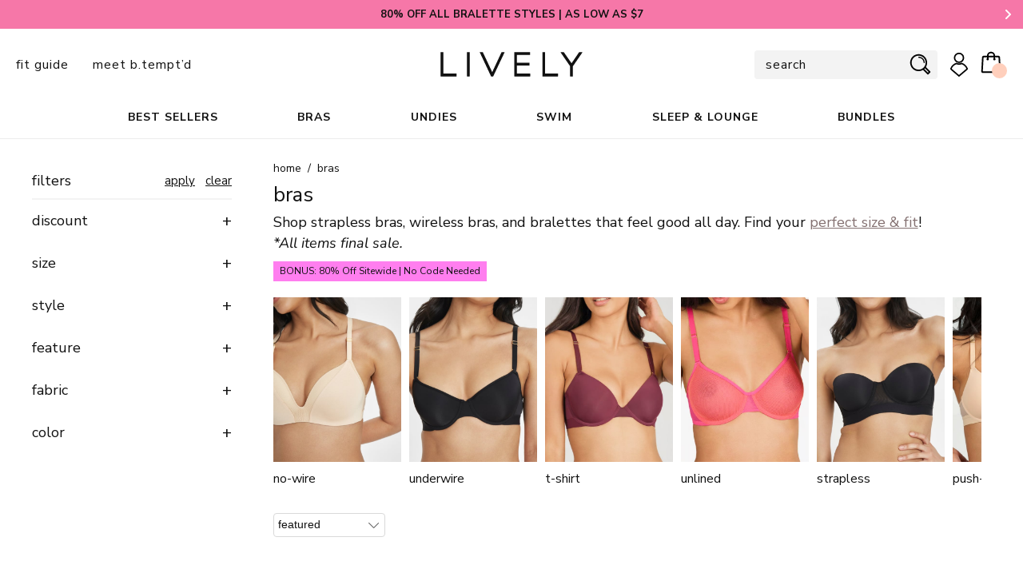

--- FILE ---
content_type: text/html; charset=utf-8
request_url: https://www.wearlively.com/collections/bras/size-34d?page=3
body_size: 40337
content:
<!doctype html>
<html class="no-js" lang="en" xmlns:fb="//ogp.me/ns/fb#">

<head>



  <!-- START - Glider.js -->
  
<meta charset="utf-8" />
<meta http-equiv="X-UA-Compatible" content="IE=edge,chrome=1" />
<meta name="viewport" content="width=device-width, initial-scale=1" />

  
   
<link rel="canonical" href="https://www.wearlively.com/collections/bras/size-34d?page=3" />
  
<title>
  Shop Bras | Ultimate Comfort &amp; High Style | LIVELY  Page: 3 
</title>
 
<link rel="dns-prefetch" href="//ajax.googleapis.com" />
<link rel="dns-prefetch" href="//code.jquery.com" />
<link rel="dns-prefetch" href="//cdn.myshopify.com/" />

  


<meta name="url" content="https://www.wearlively.com">
<meta name="distribution" content="Global">
 
  
    <meta itemprop="description" name="description" content="Our bras blend high-style and ultimate comfort, making it the perfect bra for almost any occasion. Shop LIVELY bras in different styles, sizes, and colors." />
  
<!-- /snippets/social-meta-tags.liquid -->
<meta property="og:site_name" content="LIVELY">
<meta property="og:url" content="https://www.wearlively.com/collections/bras/size-34d?page=3">
<meta property="og:title" content="Bras | Ultimate Comfort &amp; High Style | LIVELY">
<meta property="og:type" content="website">
<meta property="og:description" content="Our bras blend high-style and ultimate comfort, making it the perfect bra for almost any occasion. Shop LIVELY bras in different styles, sizes, and colors."><meta property="og:image" content="http://cdn.shopify.com/s/files/1/1115/6560/files/PriceEquality_01.jpg">
<meta property="og:image:secure_url" content="https://cdn.shopify.com/s/files/1/1115/6560/files/PriceEquality_01.jpg">

<meta name="twitter:site" content="@">
<meta name="twitter:card" content="https://cdn.shopify.com/s/files/1/1115/6560/files/PriceEquality_01.jpg">
<meta name="twitter:title" content="Bras | Ultimate Comfort &amp; High Style | LIVELY">
<meta name="twitter:description" content="Our bras blend high-style and ultimate comfort, making it the perfect bra for almost any occasion. Shop LIVELY bras in different styles, sizes, and colors.">
<meta name="google-site-verification" content="Q97MsK12zEKDdDQcw6dq0KYiQLqViG4-ictYP18rMxo">


<meta name="google-site-verification" content="6hZhHjcw_KIg3OS6plBL51mcWrpFVgcmkFmL3hmJV3M" />
<meta name="google-site-verification" content="8gx_i9XzQWOi13uECId6se9M3HyGYOKH2vNSkMpJsyo" />
    <meta name="msvalidate.01" content="1BABE0580E5E2D756DB8E092182A3A50" />














<script type="application/ld+json">
  {
    "@context": "http://schema.org",
    "@type": "Organization",
    "url": "http://www.wearlively.com",
    "logo": "https://www.wearlively.com/cdn/shop/t/773/assets/logo.png?v=39378",
    "sameAs" : [
      "https://www.instagram.com/wearlively/","https://www.facebook.com/wearlively","https://twitter.com/Wearlively","https://www.pinterest.com/wearlively/"
    ]
  }
</script>



<script type="application/ld+json">
  {
    "@context": "http://schema.org",
    "@type": "WebSite",
    "url": "http://www.wearlively.com",
    "potentialAction": {
        "@type": "SearchAction",
        "target": "http://www.wearlively.com/search?q={query}",
        "query-input": "required name=query"
    }
  }
  </script>
  
  
  
<script type="application/ld+json">
      [
        
      ]
    </script>
  
  

 <script>/*! FEATURE.JS 1.0.1, http://featurejs.com */
!function(e,t,n){"use strict";var r=t.documentElement,i={create:function(e){return t.createElement(e)},old:!!/(Android\s(1.|2.))|(Silk\/1.)/i.test(navigator.userAgent),pfx:function(){var e=t.createElement("dummy").style,r=["Webkit","Moz","O","ms"],i={};return function(t){if("undefined"==typeof i[t]){var c=t.charAt(0).toUpperCase()+t.substr(1),a=(t+" "+r.join(c+" ")+c).split(" ");i[t]=null;for(var o in a)if(e[a[o]]!==n){i[t]=a[o];break}}return i[t]}}()},c={css3Dtransform:function(){var e=!i.old&&null!==i.pfx("perspective");return!!e}(),cssTransform:function(){var e=!i.old&&null!==i.pfx("transformOrigin");return!!e}(),cssTransition:function(){var e=null!==i.pfx("transition");return!!e}(),addEventListener:!!e.addEventListener,querySelectorAll:!!t.querySelectorAll,matchMedia:!!e.matchMedia,deviceMotion:"DeviceMotionEvent"in e,deviceOrientation:"DeviceOrientationEvent"in e,contextMenu:"contextMenu"in r&&"HTMLMenuItemElement"in e,classList:"classList"in r,placeholder:"placeholder"in i.create("input"),localStorage:function(){var e="x";try{return localStorage.setItem(e,e),localStorage.removeItem(e),!0}catch(t){return!1}}(),historyAPI:e.history&&"pushState"in e.history,serviceWorker:"serviceWorker"in navigator,viewportUnit:function(e){try{e.style.width="1vw";var t=""!==e.style.width;return!!t}catch(n){return!1}}(i.create("dummy")),remUnit:function(e){try{e.style.width="1rem";var t=""!==e.style.width;return!!t}catch(n){return!1}}(i.create("dummy")),canvas:function(e){return!(!e.getContext||!e.getContext("2d"))}(i.create("canvas")),svg:!!t.createElementNS&&!!t.createElementNS("http://www.w3.org/2000/svg","svg").createSVGRect,webGL:function(t){try{return!(!e.WebGLRenderingContext||!t.getContext("webgl")&&!t.getContext("experimental-webgl"))}catch(n){return!1}}(i.create("canvas")),cors:"XMLHttpRequest"in e&&"withCredentials"in new XMLHttpRequest,touch:!!("ontouchstart"in e||e.navigator&&e.navigator.msPointerEnabled&&e.MSGesture||e.DocumentTouch&&t instanceof DocumentTouch),async:"async"in i.create("script"),defer:"defer"in i.create("script"),geolocation:"geolocation"in navigator,srcset:"srcset"in i.create("img"),sizes:"sizes"in i.create("img"),pictureElement:"HTMLPictureElement"in e,testAll:function(){var e=" js";for(var t in this)"testAll"!==t&&"constructor"!==t&&this[t]&&(e+=" "+t);r.className+=e.toLowerCase()}};e.feature=c}(window,document);</script>



<!--[if lt IE 10]>
  <script src="//www.wearlively.com/cdn/shop/t/773/assets/flexibility.js?v=122306540573398923951760463972" type="text/javascript"></script>
  <script src="//www.wearlively.com/cdn/shop/t/773/assets/calc.min.js?v=57078350919223476521760463972" type="text/javascript"></script>
<![endif]-->


<script>
/*! picturefill - v3.0.2 - 2016-02-12
 * https://scottjehl.github.io/picturefill/
 * Copyright (c) 2016 https://github.com/scottjehl/picturefill/blob/master/Authors.txt; Licensed MIT
 */
!function(a){var b=navigator.userAgent;a.HTMLPictureElement&&/ecko/.test(b)&&b.match(/rv\:(\d+)/)&&RegExp.$1<45&&addEventListener("resize",function(){var b,c=document.createElement("source"),d=function(a){var b,d,e=a.parentNode;"PICTURE"===e.nodeName.toUpperCase()?(b=c.cloneNode(),e.insertBefore(b,e.firstElementChild),setTimeout(function(){e.removeChild(b)})):(!a._pfLastSize||a.offsetWidth>a._pfLastSize)&&(a._pfLastSize=a.offsetWidth,d=a.sizes,a.sizes+=",100vw",setTimeout(function(){a.sizes=d}))},e=function(){var a,b=document.querySelectorAll("picture > img, img[srcset][sizes]");for(a=0;a<b.length;a++)d(b[a])},f=function(){clearTimeout(b),b=setTimeout(e,99)},g=a.matchMedia&&matchMedia("(orientation: landscape)"),h=function(){f(),g&&g.addListener&&g.addListener(f)};return c.srcset="[data-uri]",/^[c|i]|d$/.test(document.readyState||"")?h():document.addEventListener("DOMContentLoaded",h),f}())}(window),function(a,b,c){"use strict";function d(a){return" "===a||"  "===a||"\n"===a||"\f"===a||"\r"===a}function e(b,c){var d=new a.Image;return d.onerror=function(){A[b]=!1,ba()},d.onload=function(){A[b]=1===d.width,ba()},d.src=c,"pending"}function f(){M=!1,P=a.devicePixelRatio,N={},O={},s.DPR=P||1,Q.width=Math.max(a.innerWidth||0,z.clientWidth),Q.height=Math.max(a.innerHeight||0,z.clientHeight),Q.vw=Q.width/100,Q.vh=Q.height/100,r=[Q.height,Q.width,P].join("-"),Q.em=s.getEmValue(),Q.rem=Q.em}function g(a,b,c,d){var e,f,g,h;return"saveData"===B.algorithm?a>2.7?h=c+1:(f=b-c,e=Math.pow(a-.6,1.5),g=f*e,d&&(g+=.1*e),h=a+g):h=c>1?Math.sqrt(a*b):a,h>c}function h(a){var b,c=s.getSet(a),d=!1;"pending"!==c&&(d=r,c&&(b=s.setRes(c),s.applySetCandidate(b,a))),a[s.ns].evaled=d}function i(a,b){return a.res-b.res}function j(a,b,c){var d;return!c&&b&&(c=a[s.ns].sets,c=c&&c[c.length-1]),d=k(b,c),d&&(b=s.makeUrl(b),a[s.ns].curSrc=b,a[s.ns].curCan=d,d.res||aa(d,d.set.sizes)),d}function k(a,b){var c,d,e;if(a&&b)for(e=s.parseSet(b),a=s.makeUrl(a),c=0;c<e.length;c++)if(a===s.makeUrl(e[c].url)){d=e[c];break}return d}function l(a,b){var c,d,e,f,g=a.getElementsByTagName("source");for(c=0,d=g.length;d>c;c++)e=g[c],e[s.ns]=!0,f=e.getAttribute("srcset"),f&&b.push({srcset:f,media:e.getAttribute("media"),type:e.getAttribute("type"),sizes:e.getAttribute("sizes")})}function m(a,b){function c(b){var c,d=b.exec(a.substring(m));return d?(c=d[0],m+=c.length,c):void 0}function e(){var a,c,d,e,f,i,j,k,l,m=!1,o={};for(e=0;e<h.length;e++)f=h[e],i=f[f.length-1],j=f.substring(0,f.length-1),k=parseInt(j,10),l=parseFloat(j),X.test(j)&&"w"===i?((a||c)&&(m=!0),0===k?m=!0:a=k):Y.test(j)&&"x"===i?((a||c||d)&&(m=!0),0>l?m=!0:c=l):X.test(j)&&"h"===i?((d||c)&&(m=!0),0===k?m=!0:d=k):m=!0;m||(o.url=g,a&&(o.w=a),c&&(o.d=c),d&&(o.h=d),d||c||a||(o.d=1),1===o.d&&(b.has1x=!0),o.set=b,n.push(o))}function f(){for(c(T),i="",j="in descriptor";;){if(k=a.charAt(m),"in descriptor"===j)if(d(k))i&&(h.push(i),i="",j="after descriptor");else{if(","===k)return m+=1,i&&h.push(i),void e();if("("===k)i+=k,j="in parens";else{if(""===k)return i&&h.push(i),void e();i+=k}}else if("in parens"===j)if(")"===k)i+=k,j="in descriptor";else{if(""===k)return h.push(i),void e();i+=k}else if("after descriptor"===j)if(d(k));else{if(""===k)return void e();j="in descriptor",m-=1}m+=1}}for(var g,h,i,j,k,l=a.length,m=0,n=[];;){if(c(U),m>=l)return n;g=c(V),h=[],","===g.slice(-1)?(g=g.replace(W,""),e()):f()}}function n(a){function b(a){function b(){f&&(g.push(f),f="")}function c(){g[0]&&(h.push(g),g=[])}for(var e,f="",g=[],h=[],i=0,j=0,k=!1;;){if(e=a.charAt(j),""===e)return b(),c(),h;if(k){if("*"===e&&"/"===a[j+1]){k=!1,j+=2,b();continue}j+=1}else{if(d(e)){if(a.charAt(j-1)&&d(a.charAt(j-1))||!f){j+=1;continue}if(0===i){b(),j+=1;continue}e=" "}else if("("===e)i+=1;else if(")"===e)i-=1;else{if(","===e){b(),c(),j+=1;continue}if("/"===e&&"*"===a.charAt(j+1)){k=!0,j+=2;continue}}f+=e,j+=1}}}function c(a){return k.test(a)&&parseFloat(a)>=0?!0:l.test(a)?!0:"0"===a||"-0"===a||"+0"===a?!0:!1}var e,f,g,h,i,j,k=/^(?:[+-]?[0-9]+|[0-9]*\.[0-9]+)(?:[eE][+-]?[0-9]+)?(?:ch|cm|em|ex|in|mm|pc|pt|px|rem|vh|vmin|vmax|vw)$/i,l=/^calc\((?:[0-9a-z \.\+\-\*\/\(\)]+)\)$/i;for(f=b(a),g=f.length,e=0;g>e;e++)if(h=f[e],i=h[h.length-1],c(i)){if(j=i,h.pop(),0===h.length)return j;if(h=h.join(" "),s.matchesMedia(h))return j}return"100vw"}b.createElement("picture");var o,p,q,r,s={},t=!1,u=function(){},v=b.createElement("img"),w=v.getAttribute,x=v.setAttribute,y=v.removeAttribute,z=b.documentElement,A={},B={algorithm:""},C="data-pfsrc",D=C+"set",E=navigator.userAgent,F=/rident/.test(E)||/ecko/.test(E)&&E.match(/rv\:(\d+)/)&&RegExp.$1>35,G="currentSrc",H=/\s+\+?\d+(e\d+)?w/,I=/(\([^)]+\))?\s*(.+)/,J=a.picturefillCFG,K="position:absolute;left:0;visibility:hidden;display:block;padding:0;border:none;font-size:1em;width:1em;overflow:hidden;clip:rect(0px, 0px, 0px, 0px)",L="font-size:100%!important;",M=!0,N={},O={},P=a.devicePixelRatio,Q={px:1,"in":96},R=b.createElement("a"),S=!1,T=/^[ \t\n\r\u000c]+/,U=/^[, \t\n\r\u000c]+/,V=/^[^ \t\n\r\u000c]+/,W=/[,]+$/,X=/^\d+$/,Y=/^-?(?:[0-9]+|[0-9]*\.[0-9]+)(?:[eE][+-]?[0-9]+)?$/,Z=function(a,b,c,d){a.addEventListener?a.addEventListener(b,c,d||!1):a.attachEvent&&a.attachEvent("on"+b,c)},$=function(a){var b={};return function(c){return c in b||(b[c]=a(c)),b[c]}},_=function(){var a=/^([\d\.]+)(em|vw|px)$/,b=function(){for(var a=arguments,b=0,c=a[0];++b in a;)c=c.replace(a[b],a[++b]);return c},c=$(function(a){return"return "+b((a||"").toLowerCase(),/\band\b/g,"&&",/,/g,"||",/min-([a-z-\s]+):/g,"e.$1>=",/max-([a-z-\s]+):/g,"e.$1<=",/calc([^)]+)/g,"($1)",/(\d+[\.]*[\d]*)([a-z]+)/g,"($1 * e.$2)",/^(?!(e.[a-z]|[0-9\.&=|><\+\-\*\(\)\/])).*/gi,"")+";"});return function(b,d){var e;if(!(b in N))if(N[b]=!1,d&&(e=b.match(a)))N[b]=e[1]*Q[e[2]];else try{N[b]=new Function("e",c(b))(Q)}catch(f){}return N[b]}}(),aa=function(a,b){return a.w?(a.cWidth=s.calcListLength(b||"100vw"),a.res=a.w/a.cWidth):a.res=a.d,a},ba=function(a){if(t){var c,d,e,f=a||{};if(f.elements&&1===f.elements.nodeType&&("IMG"===f.elements.nodeName.toUpperCase()?f.elements=[f.elements]:(f.context=f.elements,f.elements=null)),c=f.elements||s.qsa(f.context||b,f.reevaluate||f.reselect?s.sel:s.selShort),e=c.length){for(s.setupRun(f),S=!0,d=0;e>d;d++)s.fillImg(c[d],f);s.teardownRun(f)}}};o=a.console&&console.warn?function(a){console.warn(a)}:u,G in v||(G="src"),A["image/jpeg"]=!0,A["image/gif"]=!0,A["image/png"]=!0,A["image/svg+xml"]=b.implementation.hasFeature("http://www.w3.org/TR/SVG11/feature#Image","1.1"),s.ns=("pf"+(new Date).getTime()).substr(0,9),s.supSrcset="srcset"in v,s.supSizes="sizes"in v,s.supPicture=!!a.HTMLPictureElement,s.supSrcset&&s.supPicture&&!s.supSizes&&!function(a){v.srcset="data:,a",a.src="data:,a",s.supSrcset=v.complete===a.complete,s.supPicture=s.supSrcset&&s.supPicture}(b.createElement("img")),s.supSrcset&&!s.supSizes?!function(){var a="[data-uri]",c="[data-uri]",d=b.createElement("img"),e=function(){var a=d.width;2===a&&(s.supSizes=!0),q=s.supSrcset&&!s.supSizes,t=!0,setTimeout(ba)};d.onload=e,d.onerror=e,d.setAttribute("sizes","9px"),d.srcset=c+" 1w,"+a+" 9w",d.src=c}():t=!0,s.selShort="picture>img,img[srcset]",s.sel=s.selShort,s.cfg=B,s.DPR=P||1,s.u=Q,s.types=A,s.setSize=u,s.makeUrl=$(function(a){return R.href=a,R.href}),s.qsa=function(a,b){return"querySelector"in a?a.querySelectorAll(b):[]},s.matchesMedia=function(){return a.matchMedia&&(matchMedia("(min-width: 0.1em)")||{}).matches?s.matchesMedia=function(a){return!a||matchMedia(a).matches}:s.matchesMedia=s.mMQ,s.matchesMedia.apply(this,arguments)},s.mMQ=function(a){return a?_(a):!0},s.calcLength=function(a){var b=_(a,!0)||!1;return 0>b&&(b=!1),b},s.supportsType=function(a){return a?A[a]:!0},s.parseSize=$(function(a){var b=(a||"").match(I);return{media:b&&b[1],length:b&&b[2]}}),s.parseSet=function(a){return a.cands||(a.cands=m(a.srcset,a)),a.cands},s.getEmValue=function(){var a;if(!p&&(a=b.body)){var c=b.createElement("div"),d=z.style.cssText,e=a.style.cssText;c.style.cssText=K,z.style.cssText=L,a.style.cssText=L,a.appendChild(c),p=c.offsetWidth,a.removeChild(c),p=parseFloat(p,10),z.style.cssText=d,a.style.cssText=e}return p||16},s.calcListLength=function(a){if(!(a in O)||B.uT){var b=s.calcLength(n(a));O[a]=b?b:Q.width}return O[a]},s.setRes=function(a){var b;if(a){b=s.parseSet(a);for(var c=0,d=b.length;d>c;c++)aa(b[c],a.sizes)}return b},s.setRes.res=aa,s.applySetCandidate=function(a,b){if(a.length){var c,d,e,f,h,k,l,m,n,o=b[s.ns],p=s.DPR;if(k=o.curSrc||b[G],l=o.curCan||j(b,k,a[0].set),l&&l.set===a[0].set&&(n=F&&!b.complete&&l.res-.1>p,n||(l.cached=!0,l.res>=p&&(h=l))),!h)for(a.sort(i),f=a.length,h=a[f-1],d=0;f>d;d++)if(c=a[d],c.res>=p){e=d-1,h=a[e]&&(n||k!==s.makeUrl(c.url))&&g(a[e].res,c.res,p,a[e].cached)?a[e]:c;break}h&&(m=s.makeUrl(h.url),o.curSrc=m,o.curCan=h,m!==k&&s.setSrc(b,h),s.setSize(b))}},s.setSrc=function(a,b){var c;a.src=b.url,"image/svg+xml"===b.set.type&&(c=a.style.width,a.style.width=a.offsetWidth+1+"px",a.offsetWidth+1&&(a.style.width=c))},s.getSet=function(a){var b,c,d,e=!1,f=a[s.ns].sets;for(b=0;b<f.length&&!e;b++)if(c=f[b],c.srcset&&s.matchesMedia(c.media)&&(d=s.supportsType(c.type))){"pending"===d&&(c=d),e=c;break}return e},s.parseSets=function(a,b,d){var e,f,g,h,i=b&&"PICTURE"===b.nodeName.toUpperCase(),j=a[s.ns];(j.src===c||d.src)&&(j.src=w.call(a,"src"),j.src?x.call(a,C,j.src):y.call(a,C)),(j.srcset===c||d.srcset||!s.supSrcset||a.srcset)&&(e=w.call(a,"srcset"),j.srcset=e,h=!0),j.sets=[],i&&(j.pic=!0,l(b,j.sets)),j.srcset?(f={srcset:j.srcset,sizes:w.call(a,"sizes")},j.sets.push(f),g=(q||j.src)&&H.test(j.srcset||""),g||!j.src||k(j.src,f)||f.has1x||(f.srcset+=", "+j.src,f.cands.push({url:j.src,d:1,set:f}))):j.src&&j.sets.push({srcset:j.src,sizes:null}),j.curCan=null,j.curSrc=c,j.supported=!(i||f&&!s.supSrcset||g&&!s.supSizes),h&&s.supSrcset&&!j.supported&&(e?(x.call(a,D,e),a.srcset=""):y.call(a,D)),j.supported&&!j.srcset&&(!j.src&&a.src||a.src!==s.makeUrl(j.src))&&(null===j.src?a.removeAttribute("src"):a.src=j.src),j.parsed=!0},s.fillImg=function(a,b){var c,d=b.reselect||b.reevaluate;a[s.ns]||(a[s.ns]={}),c=a[s.ns],(d||c.evaled!==r)&&((!c.parsed||b.reevaluate)&&s.parseSets(a,a.parentNode,b),c.supported?c.evaled=r:h(a))},s.setupRun=function(){(!S||M||P!==a.devicePixelRatio)&&f()},s.supPicture?(ba=u,s.fillImg=u):!function(){var c,d=a.attachEvent?/d$|^c/:/d$|^c|^i/,e=function(){var a=b.readyState||"";f=setTimeout(e,"loading"===a?200:999),b.body&&(s.fillImgs(),c=c||d.test(a),c&&clearTimeout(f))},f=setTimeout(e,b.body?9:99),g=function(a,b){var c,d,e=function(){var f=new Date-d;b>f?c=setTimeout(e,b-f):(c=null,a())};return function(){d=new Date,c||(c=setTimeout(e,b))}},h=z.clientHeight,i=function(){M=Math.max(a.innerWidth||0,z.clientWidth)!==Q.width||z.clientHeight!==h,h=z.clientHeight,M&&s.fillImgs()};Z(a,"resize",g(i,99)),Z(b,"readystatechange",e)}(),s.picturefill=ba,s.fillImgs=ba,s.teardownRun=u,ba._=s,a.picturefillCFG={pf:s,push:function(a){var b=a.shift();"function"==typeof s[b]?s[b].apply(s,a):(B[b]=a[0],S&&s.fillImgs({reselect:!0}))}};for(;J&&J.length;)a.picturefillCFG.push(J.shift());a.picturefill=ba,"object"==typeof module&&"object"==typeof module.exports?module.exports=ba:"function"==typeof define&&define.amd&&define("picturefill",function(){return ba}),s.supPicture||(A["image/webp"]=e("image/webp","[data-uri]"))}(window,document);</script>
 <link
  rel="shortcut icon"
  href="//www.wearlively.com/cdn/shop/files/images-favicon-96x96_32x32.png?v=1613661750"
  type="image/png"
/>
<link
  rel="alternate"
  type="application/rss+xml"
  title="LIVELY : Products"
  href="https://www.wearlively.com/collections/all.atom"
/>
<link
  rel="sitemap"
  type="application/xml"
  title="Sitemap"
  href="/sitemap.xml"
/>

 <style type="text/css">

@font-face {
  font-family: "GT-Haptik";
  font-style: normal;
  font-weight: 500;
  src: url("//www.wearlively.com/cdn/shop/t/773/assets/GT-Haptik-Regular.eot?v=175667566410122797451760463972") format("eot"), url("//www.wearlively.com/cdn/shop/t/773/assets/GT-Haptik-Regular.woff?v=184323224556528406571760463972") format("woff"), url("//www.wearlively.com/cdn/shop/t/773/assets/GT-Haptik-Regular.ttf?v=166183717001574704481760463972") format("truetype"), url("//www.wearlively.com/cdn/shop/t/773/assets/GT-Haptik-Regular.svg%23GT-Haptik?v=39378") format("svg");
  font-display: swap;
}





@font-face {
  font-family: "Nunito Sans";
  font-weight: 400;
  font-style: italic;
  font-display: swap;
  src: url("//www.wearlively.com/cdn/fonts/nunito_sans/nunitosans_i4.6e408730afac1484cf297c30b0e67c86d17fc586.woff2") format("woff2"),
       url("//www.wearlively.com/cdn/fonts/nunito_sans/nunitosans_i4.c9b6dcbfa43622b39a5990002775a8381942ae38.woff") format("woff");
}

@font-face {
  font-family: "Nunito Sans";
  font-weight: 400;
  font-style: normal;
  font-display: swap;
  src: url("//www.wearlively.com/cdn/fonts/nunito_sans/nunitosans_n4.0276fe080df0ca4e6a22d9cb55aed3ed5ba6b1da.woff2") format("woff2"),
       url("//www.wearlively.com/cdn/fonts/nunito_sans/nunitosans_n4.b4964bee2f5e7fd9c3826447e73afe2baad607b7.woff") format("woff");
}

@font-face {
  font-family: "Nunito Sans";
  font-weight: 700;
  font-style: italic;
  font-display: swap;
  src: url("//www.wearlively.com/cdn/fonts/nunito_sans/nunitosans_i7.8c1124729eec046a321e2424b2acf328c2c12139.woff2") format("woff2"),
       url("//www.wearlively.com/cdn/fonts/nunito_sans/nunitosans_i7.af4cda04357273e0996d21184432bcb14651a64d.woff") format("woff");
}

@font-face {
  font-family: "Nunito Sans";
  font-weight: 700;
  font-style: normal;
  font-display: swap;
  src: url("//www.wearlively.com/cdn/fonts/nunito_sans/nunitosans_n7.25d963ed46da26098ebeab731e90d8802d989fa5.woff2") format("woff2"),
       url("//www.wearlively.com/cdn/fonts/nunito_sans/nunitosans_n7.d32e3219b3d2ec82285d3027bd673efc61a996c8.woff") format("woff");
}

@font-face {
  font-family: "Nunito Sans";
  font-weight: 400;
  font-style: italic;
  font-display: swap;
  src: url("//www.wearlively.com/cdn/fonts/nunito_sans/nunitosans_i4.6e408730afac1484cf297c30b0e67c86d17fc586.woff2") format("woff2"),
       url("//www.wearlively.com/cdn/fonts/nunito_sans/nunitosans_i4.c9b6dcbfa43622b39a5990002775a8381942ae38.woff") format("woff");
}

@font-face {
  font-family: "Nunito Sans";
  font-weight: 700;
  font-style: italic;
  font-display: swap;
  src: url("//www.wearlively.com/cdn/fonts/nunito_sans/nunitosans_i7.8c1124729eec046a321e2424b2acf328c2c12139.woff2") format("woff2"),
       url("//www.wearlively.com/cdn/fonts/nunito_sans/nunitosans_i7.af4cda04357273e0996d21184432bcb14651a64d.woff") format("woff");
}

</style> 
<style type="text/css">
  .HeaderWrapper,
  .ProductWrapper {
    visibility: hidden;
    opacity: 0;
  }
  .ProductImages-slider{
    opacity: 0;
  }
  [v-cloak] {
    opacity: 0;
  }
  .iZJMuEDN4NxKS3mrxcBP9 li,
  .shopify-cleanslate div ul li{
    list-style-type:none;
  }
</style>
<link href="//www.wearlively.com/cdn/shop/t/773/assets/theme.css?v=2147858388079447261760463972" rel="stylesheet" type="text/css" media="all" />
<!-- <link rel="stylesheet" href="//www.wearlively.com/cdn/shop/t/773/assets/theme.css?v=2147858388079447261760463972"> -->
<script>window.performance && window.performance.mark && window.performance.mark('shopify.content_for_header.start');</script><meta id="shopify-digital-wallet" name="shopify-digital-wallet" content="/11156560/digital_wallets/dialog">
<meta name="shopify-checkout-api-token" content="e7e599fb4f4354ae45f3a7787f72878a">
<meta id="in-context-paypal-metadata" data-shop-id="11156560" data-venmo-supported="false" data-environment="production" data-locale="en_US" data-paypal-v4="true" data-currency="USD">
<link rel="alternate" type="application/atom+xml" title="Feed" href="/collections/bras/size-34d.atom" />
<link rel="prev" href="/collections/bras/size-34d?page=2">
<link rel="alternate" type="application/json+oembed" href="https://www.wearlively.com/collections/bras/size-34d.oembed?page=3">
<script async="async" src="/checkouts/internal/preloads.js?locale=en-US"></script>
<link rel="preconnect" href="https://shop.app" crossorigin="anonymous">
<script async="async" src="https://shop.app/checkouts/internal/preloads.js?locale=en-US&shop_id=11156560" crossorigin="anonymous"></script>
<script id="shopify-features" type="application/json">{"accessToken":"e7e599fb4f4354ae45f3a7787f72878a","betas":["rich-media-storefront-analytics"],"domain":"www.wearlively.com","predictiveSearch":true,"shopId":11156560,"locale":"en"}</script>
<script>var Shopify = Shopify || {};
Shopify.shop = "wearlively.myshopify.com";
Shopify.locale = "en";
Shopify.currency = {"active":"USD","rate":"1.0"};
Shopify.country = "US";
Shopify.theme = {"name":"WEARLIVELY 2.0 - 10\/15 New HP Order","id":137104687200,"schema_name":"WearLively 1.5","schema_version":"1.5.0","theme_store_id":null,"role":"main"};
Shopify.theme.handle = "null";
Shopify.theme.style = {"id":null,"handle":null};
Shopify.cdnHost = "www.wearlively.com/cdn";
Shopify.routes = Shopify.routes || {};
Shopify.routes.root = "/";</script>
<script type="module">!function(o){(o.Shopify=o.Shopify||{}).modules=!0}(window);</script>
<script>!function(o){function n(){var o=[];function n(){o.push(Array.prototype.slice.apply(arguments))}return n.q=o,n}var t=o.Shopify=o.Shopify||{};t.loadFeatures=n(),t.autoloadFeatures=n()}(window);</script>
<script>
  window.ShopifyPay = window.ShopifyPay || {};
  window.ShopifyPay.apiHost = "shop.app\/pay";
  window.ShopifyPay.redirectState = null;
</script>
<script id="shop-js-analytics" type="application/json">{"pageType":"collection"}</script>
<script defer="defer" async type="module" src="//www.wearlively.com/cdn/shopifycloud/shop-js/modules/v2/client.init-shop-cart-sync_BdyHc3Nr.en.esm.js"></script>
<script defer="defer" async type="module" src="//www.wearlively.com/cdn/shopifycloud/shop-js/modules/v2/chunk.common_Daul8nwZ.esm.js"></script>
<script type="module">
  await import("//www.wearlively.com/cdn/shopifycloud/shop-js/modules/v2/client.init-shop-cart-sync_BdyHc3Nr.en.esm.js");
await import("//www.wearlively.com/cdn/shopifycloud/shop-js/modules/v2/chunk.common_Daul8nwZ.esm.js");

  window.Shopify.SignInWithShop?.initShopCartSync?.({"fedCMEnabled":true,"windoidEnabled":true});

</script>
<script>
  window.Shopify = window.Shopify || {};
  if (!window.Shopify.featureAssets) window.Shopify.featureAssets = {};
  window.Shopify.featureAssets['shop-js'] = {"shop-cart-sync":["modules/v2/client.shop-cart-sync_QYOiDySF.en.esm.js","modules/v2/chunk.common_Daul8nwZ.esm.js"],"init-fed-cm":["modules/v2/client.init-fed-cm_DchLp9rc.en.esm.js","modules/v2/chunk.common_Daul8nwZ.esm.js"],"shop-button":["modules/v2/client.shop-button_OV7bAJc5.en.esm.js","modules/v2/chunk.common_Daul8nwZ.esm.js"],"init-windoid":["modules/v2/client.init-windoid_DwxFKQ8e.en.esm.js","modules/v2/chunk.common_Daul8nwZ.esm.js"],"shop-cash-offers":["modules/v2/client.shop-cash-offers_DWtL6Bq3.en.esm.js","modules/v2/chunk.common_Daul8nwZ.esm.js","modules/v2/chunk.modal_CQq8HTM6.esm.js"],"shop-toast-manager":["modules/v2/client.shop-toast-manager_CX9r1SjA.en.esm.js","modules/v2/chunk.common_Daul8nwZ.esm.js"],"init-shop-email-lookup-coordinator":["modules/v2/client.init-shop-email-lookup-coordinator_UhKnw74l.en.esm.js","modules/v2/chunk.common_Daul8nwZ.esm.js"],"pay-button":["modules/v2/client.pay-button_DzxNnLDY.en.esm.js","modules/v2/chunk.common_Daul8nwZ.esm.js"],"avatar":["modules/v2/client.avatar_BTnouDA3.en.esm.js"],"init-shop-cart-sync":["modules/v2/client.init-shop-cart-sync_BdyHc3Nr.en.esm.js","modules/v2/chunk.common_Daul8nwZ.esm.js"],"shop-login-button":["modules/v2/client.shop-login-button_D8B466_1.en.esm.js","modules/v2/chunk.common_Daul8nwZ.esm.js","modules/v2/chunk.modal_CQq8HTM6.esm.js"],"init-customer-accounts-sign-up":["modules/v2/client.init-customer-accounts-sign-up_C8fpPm4i.en.esm.js","modules/v2/client.shop-login-button_D8B466_1.en.esm.js","modules/v2/chunk.common_Daul8nwZ.esm.js","modules/v2/chunk.modal_CQq8HTM6.esm.js"],"init-shop-for-new-customer-accounts":["modules/v2/client.init-shop-for-new-customer-accounts_CVTO0Ztu.en.esm.js","modules/v2/client.shop-login-button_D8B466_1.en.esm.js","modules/v2/chunk.common_Daul8nwZ.esm.js","modules/v2/chunk.modal_CQq8HTM6.esm.js"],"init-customer-accounts":["modules/v2/client.init-customer-accounts_dRgKMfrE.en.esm.js","modules/v2/client.shop-login-button_D8B466_1.en.esm.js","modules/v2/chunk.common_Daul8nwZ.esm.js","modules/v2/chunk.modal_CQq8HTM6.esm.js"],"shop-follow-button":["modules/v2/client.shop-follow-button_CkZpjEct.en.esm.js","modules/v2/chunk.common_Daul8nwZ.esm.js","modules/v2/chunk.modal_CQq8HTM6.esm.js"],"lead-capture":["modules/v2/client.lead-capture_BntHBhfp.en.esm.js","modules/v2/chunk.common_Daul8nwZ.esm.js","modules/v2/chunk.modal_CQq8HTM6.esm.js"],"checkout-modal":["modules/v2/client.checkout-modal_CfxcYbTm.en.esm.js","modules/v2/chunk.common_Daul8nwZ.esm.js","modules/v2/chunk.modal_CQq8HTM6.esm.js"],"shop-login":["modules/v2/client.shop-login_Da4GZ2H6.en.esm.js","modules/v2/chunk.common_Daul8nwZ.esm.js","modules/v2/chunk.modal_CQq8HTM6.esm.js"],"payment-terms":["modules/v2/client.payment-terms_MV4M3zvL.en.esm.js","modules/v2/chunk.common_Daul8nwZ.esm.js","modules/v2/chunk.modal_CQq8HTM6.esm.js"]};
</script>
<script>(function() {
  var isLoaded = false;
  function asyncLoad() {
    if (isLoaded) return;
    isLoaded = true;
    var urls = ["https:\/\/intljs.rmtag.com\/118369.ct.js?shop=wearlively.myshopify.com","https:\/\/d23dclunsivw3h.cloudfront.net\/redirect-app.js?shop=wearlively.myshopify.com","https:\/\/d2hrivdxn8ekm8.cloudfront.net\/tatari-shopify\/tracker-snippet-latest.min.js?tatari-token=09e4651a-fa03-453e-8e91-ad9505a09a46\u0026shop=wearlively.myshopify.com","https:\/\/shopify.rakutenadvertising.io\/rakuten_advertising.js?shop=wearlively.myshopify.com","\/\/cdn.shopify.com\/proxy\/0ebd918bf1234120fe46c18f6ff0355b29972a9c9f5d631f789bbcb8e441c6a1\/s3-us-west-2.amazonaws.com\/jsstore\/a\/7Q0HK92\/ge.js?shop=wearlively.myshopify.com\u0026sp-cache-control=cHVibGljLCBtYXgtYWdlPTkwMA","\/\/cdn.shopify.com\/proxy\/aabe37486bcd5d23c73c7bf4c2a6f76e77dd02db91bbdcd2e651c93df2e64d6a\/app.retention.com\/shopify\/shopify_app_add_to_cart_script.js?shop=wearlively.myshopify.com\u0026sp-cache-control=cHVibGljLCBtYXgtYWdlPTkwMA","https:\/\/cdn-loyalty.yotpo.com\/loader\/YjfdCq3O7OPnrURnT7qjTg.js?shop=wearlively.myshopify.com","\/\/searchserverapi1.com\/widgets\/shopify\/init.js?a=9v5S5C4m1s\u0026shop=wearlively.myshopify.com"];
    for (var i = 0; i < urls.length; i++) {
      var s = document.createElement('script');
      s.type = 'text/javascript';
      s.async = true;
      s.src = urls[i];
      var x = document.getElementsByTagName('script')[0];
      x.parentNode.insertBefore(s, x);
    }
  };
  if(window.attachEvent) {
    window.attachEvent('onload', asyncLoad);
  } else {
    window.addEventListener('load', asyncLoad, false);
  }
})();</script>
<script id="__st">var __st={"a":11156560,"offset":-18000,"reqid":"8c06b796-3639-43b2-8d26-8518f20ff8ab-1769015347","pageurl":"www.wearlively.com\/collections\/bras\/size-34d?page=3","u":"e0b5cd4b8ced","p":"collection","rtyp":"collection","rid":192267654};</script>
<script>window.ShopifyPaypalV4VisibilityTracking = true;</script>
<script id="captcha-bootstrap">!function(){'use strict';const t='contact',e='account',n='new_comment',o=[[t,t],['blogs',n],['comments',n],[t,'customer']],c=[[e,'customer_login'],[e,'guest_login'],[e,'recover_customer_password'],[e,'create_customer']],r=t=>t.map((([t,e])=>`form[action*='/${t}']:not([data-nocaptcha='true']) input[name='form_type'][value='${e}']`)).join(','),a=t=>()=>t?[...document.querySelectorAll(t)].map((t=>t.form)):[];function s(){const t=[...o],e=r(t);return a(e)}const i='password',u='form_key',d=['recaptcha-v3-token','g-recaptcha-response','h-captcha-response',i],f=()=>{try{return window.sessionStorage}catch{return}},m='__shopify_v',_=t=>t.elements[u];function p(t,e,n=!1){try{const o=window.sessionStorage,c=JSON.parse(o.getItem(e)),{data:r}=function(t){const{data:e,action:n}=t;return t[m]||n?{data:e,action:n}:{data:t,action:n}}(c);for(const[e,n]of Object.entries(r))t.elements[e]&&(t.elements[e].value=n);n&&o.removeItem(e)}catch(o){console.error('form repopulation failed',{error:o})}}const l='form_type',E='cptcha';function T(t){t.dataset[E]=!0}const w=window,h=w.document,L='Shopify',v='ce_forms',y='captcha';let A=!1;((t,e)=>{const n=(g='f06e6c50-85a8-45c8-87d0-21a2b65856fe',I='https://cdn.shopify.com/shopifycloud/storefront-forms-hcaptcha/ce_storefront_forms_captcha_hcaptcha.v1.5.2.iife.js',D={infoText:'Protected by hCaptcha',privacyText:'Privacy',termsText:'Terms'},(t,e,n)=>{const o=w[L][v],c=o.bindForm;if(c)return c(t,g,e,D).then(n);var r;o.q.push([[t,g,e,D],n]),r=I,A||(h.body.append(Object.assign(h.createElement('script'),{id:'captcha-provider',async:!0,src:r})),A=!0)});var g,I,D;w[L]=w[L]||{},w[L][v]=w[L][v]||{},w[L][v].q=[],w[L][y]=w[L][y]||{},w[L][y].protect=function(t,e){n(t,void 0,e),T(t)},Object.freeze(w[L][y]),function(t,e,n,w,h,L){const[v,y,A,g]=function(t,e,n){const i=e?o:[],u=t?c:[],d=[...i,...u],f=r(d),m=r(i),_=r(d.filter((([t,e])=>n.includes(e))));return[a(f),a(m),a(_),s()]}(w,h,L),I=t=>{const e=t.target;return e instanceof HTMLFormElement?e:e&&e.form},D=t=>v().includes(t);t.addEventListener('submit',(t=>{const e=I(t);if(!e)return;const n=D(e)&&!e.dataset.hcaptchaBound&&!e.dataset.recaptchaBound,o=_(e),c=g().includes(e)&&(!o||!o.value);(n||c)&&t.preventDefault(),c&&!n&&(function(t){try{if(!f())return;!function(t){const e=f();if(!e)return;const n=_(t);if(!n)return;const o=n.value;o&&e.removeItem(o)}(t);const e=Array.from(Array(32),(()=>Math.random().toString(36)[2])).join('');!function(t,e){_(t)||t.append(Object.assign(document.createElement('input'),{type:'hidden',name:u})),t.elements[u].value=e}(t,e),function(t,e){const n=f();if(!n)return;const o=[...t.querySelectorAll(`input[type='${i}']`)].map((({name:t})=>t)),c=[...d,...o],r={};for(const[a,s]of new FormData(t).entries())c.includes(a)||(r[a]=s);n.setItem(e,JSON.stringify({[m]:1,action:t.action,data:r}))}(t,e)}catch(e){console.error('failed to persist form',e)}}(e),e.submit())}));const S=(t,e)=>{t&&!t.dataset[E]&&(n(t,e.some((e=>e===t))),T(t))};for(const o of['focusin','change'])t.addEventListener(o,(t=>{const e=I(t);D(e)&&S(e,y())}));const B=e.get('form_key'),M=e.get(l),P=B&&M;t.addEventListener('DOMContentLoaded',(()=>{const t=y();if(P)for(const e of t)e.elements[l].value===M&&p(e,B);[...new Set([...A(),...v().filter((t=>'true'===t.dataset.shopifyCaptcha))])].forEach((e=>S(e,t)))}))}(h,new URLSearchParams(w.location.search),n,t,e,['guest_login'])})(!1,!0)}();</script>
<script integrity="sha256-4kQ18oKyAcykRKYeNunJcIwy7WH5gtpwJnB7kiuLZ1E=" data-source-attribution="shopify.loadfeatures" defer="defer" src="//www.wearlively.com/cdn/shopifycloud/storefront/assets/storefront/load_feature-a0a9edcb.js" crossorigin="anonymous"></script>
<script crossorigin="anonymous" defer="defer" src="//www.wearlively.com/cdn/shopifycloud/storefront/assets/shopify_pay/storefront-65b4c6d7.js?v=20250812"></script>
<script data-source-attribution="shopify.dynamic_checkout.dynamic.init">var Shopify=Shopify||{};Shopify.PaymentButton=Shopify.PaymentButton||{isStorefrontPortableWallets:!0,init:function(){window.Shopify.PaymentButton.init=function(){};var t=document.createElement("script");t.src="https://www.wearlively.com/cdn/shopifycloud/portable-wallets/latest/portable-wallets.en.js",t.type="module",document.head.appendChild(t)}};
</script>
<script data-source-attribution="shopify.dynamic_checkout.buyer_consent">
  function portableWalletsHideBuyerConsent(e){var t=document.getElementById("shopify-buyer-consent"),n=document.getElementById("shopify-subscription-policy-button");t&&n&&(t.classList.add("hidden"),t.setAttribute("aria-hidden","true"),n.removeEventListener("click",e))}function portableWalletsShowBuyerConsent(e){var t=document.getElementById("shopify-buyer-consent"),n=document.getElementById("shopify-subscription-policy-button");t&&n&&(t.classList.remove("hidden"),t.removeAttribute("aria-hidden"),n.addEventListener("click",e))}window.Shopify?.PaymentButton&&(window.Shopify.PaymentButton.hideBuyerConsent=portableWalletsHideBuyerConsent,window.Shopify.PaymentButton.showBuyerConsent=portableWalletsShowBuyerConsent);
</script>
<script data-source-attribution="shopify.dynamic_checkout.cart.bootstrap">document.addEventListener("DOMContentLoaded",(function(){function t(){return document.querySelector("shopify-accelerated-checkout-cart, shopify-accelerated-checkout")}if(t())Shopify.PaymentButton.init();else{new MutationObserver((function(e,n){t()&&(Shopify.PaymentButton.init(),n.disconnect())})).observe(document.body,{childList:!0,subtree:!0})}}));
</script>
<script id='scb4127' type='text/javascript' async='' src='https://www.wearlively.com/cdn/shopifycloud/privacy-banner/storefront-banner.js'></script><link id="shopify-accelerated-checkout-styles" rel="stylesheet" media="screen" href="https://www.wearlively.com/cdn/shopifycloud/portable-wallets/latest/accelerated-checkout-backwards-compat.css" crossorigin="anonymous">
<style id="shopify-accelerated-checkout-cart">
        #shopify-buyer-consent {
  margin-top: 1em;
  display: inline-block;
  width: 100%;
}

#shopify-buyer-consent.hidden {
  display: none;
}

#shopify-subscription-policy-button {
  background: none;
  border: none;
  padding: 0;
  text-decoration: underline;
  font-size: inherit;
  cursor: pointer;
}

#shopify-subscription-policy-button::before {
  box-shadow: none;
}

      </style>
<script id="sections-script" data-sections="promo-bar,promo-bar-ca" defer="defer" src="//www.wearlively.com/cdn/shop/t/773/compiled_assets/scripts.js?v=39378"></script>
<script>window.performance && window.performance.mark && window.performance.mark('shopify.content_for_header.end');</script>



  <script>
    
    
    
    
    var gsf_conversion_data = {page_type : '', event : '', data : {shop_currency : "USD"}};
    
</script>
<!-- BEGIN app block: shopify://apps/microsoft-clarity/blocks/clarity_js/31c3d126-8116-4b4a-8ba1-baeda7c4aeea -->
<script type="text/javascript">
  (function (c, l, a, r, i, t, y) {
    c[a] = c[a] || function () { (c[a].q = c[a].q || []).push(arguments); };
    t = l.createElement(r); t.async = 1; t.src = "https://www.clarity.ms/tag/" + i + "?ref=shopify";
    y = l.getElementsByTagName(r)[0]; y.parentNode.insertBefore(t, y);

    c.Shopify.loadFeatures([{ name: "consent-tracking-api", version: "0.1" }], error => {
      if (error) {
        console.error("Error loading Shopify features:", error);
        return;
      }

      c[a]('consentv2', {
        ad_Storage: c.Shopify.customerPrivacy.marketingAllowed() ? "granted" : "denied",
        analytics_Storage: c.Shopify.customerPrivacy.analyticsProcessingAllowed() ? "granted" : "denied",
      });
    });

    l.addEventListener("visitorConsentCollected", function (e) {
      c[a]('consentv2', {
        ad_Storage: e.detail.marketingAllowed ? "granted" : "denied",
        analytics_Storage: e.detail.analyticsAllowed ? "granted" : "denied",
      });
    });
  })(window, document, "clarity", "script", "hjes2rnuz8");
</script>



<!-- END app block --><!-- BEGIN app block: shopify://apps/klaviyo-email-marketing-sms/blocks/klaviyo-onsite-embed/2632fe16-c075-4321-a88b-50b567f42507 -->












  <script async src="https://static.klaviyo.com/onsite/js/Hk2hPK/klaviyo.js?company_id=Hk2hPK"></script>
  <script>!function(){if(!window.klaviyo){window._klOnsite=window._klOnsite||[];try{window.klaviyo=new Proxy({},{get:function(n,i){return"push"===i?function(){var n;(n=window._klOnsite).push.apply(n,arguments)}:function(){for(var n=arguments.length,o=new Array(n),w=0;w<n;w++)o[w]=arguments[w];var t="function"==typeof o[o.length-1]?o.pop():void 0,e=new Promise((function(n){window._klOnsite.push([i].concat(o,[function(i){t&&t(i),n(i)}]))}));return e}}})}catch(n){window.klaviyo=window.klaviyo||[],window.klaviyo.push=function(){var n;(n=window._klOnsite).push.apply(n,arguments)}}}}();</script>

  




  <script>
    window.klaviyoReviewsProductDesignMode = false
  </script>







<!-- END app block --><link href="https://monorail-edge.shopifysvc.com" rel="dns-prefetch">
<script>(function(){if ("sendBeacon" in navigator && "performance" in window) {try {var session_token_from_headers = performance.getEntriesByType('navigation')[0].serverTiming.find(x => x.name == '_s').description;} catch {var session_token_from_headers = undefined;}var session_cookie_matches = document.cookie.match(/_shopify_s=([^;]*)/);var session_token_from_cookie = session_cookie_matches && session_cookie_matches.length === 2 ? session_cookie_matches[1] : "";var session_token = session_token_from_headers || session_token_from_cookie || "";function handle_abandonment_event(e) {var entries = performance.getEntries().filter(function(entry) {return /monorail-edge.shopifysvc.com/.test(entry.name);});if (!window.abandonment_tracked && entries.length === 0) {window.abandonment_tracked = true;var currentMs = Date.now();var navigation_start = performance.timing.navigationStart;var payload = {shop_id: 11156560,url: window.location.href,navigation_start,duration: currentMs - navigation_start,session_token,page_type: "collection"};window.navigator.sendBeacon("https://monorail-edge.shopifysvc.com/v1/produce", JSON.stringify({schema_id: "online_store_buyer_site_abandonment/1.1",payload: payload,metadata: {event_created_at_ms: currentMs,event_sent_at_ms: currentMs}}));}}window.addEventListener('pagehide', handle_abandonment_event);}}());</script>
<script id="web-pixels-manager-setup">(function e(e,d,r,n,o){if(void 0===o&&(o={}),!Boolean(null===(a=null===(i=window.Shopify)||void 0===i?void 0:i.analytics)||void 0===a?void 0:a.replayQueue)){var i,a;window.Shopify=window.Shopify||{};var t=window.Shopify;t.analytics=t.analytics||{};var s=t.analytics;s.replayQueue=[],s.publish=function(e,d,r){return s.replayQueue.push([e,d,r]),!0};try{self.performance.mark("wpm:start")}catch(e){}var l=function(){var e={modern:/Edge?\/(1{2}[4-9]|1[2-9]\d|[2-9]\d{2}|\d{4,})\.\d+(\.\d+|)|Firefox\/(1{2}[4-9]|1[2-9]\d|[2-9]\d{2}|\d{4,})\.\d+(\.\d+|)|Chrom(ium|e)\/(9{2}|\d{3,})\.\d+(\.\d+|)|(Maci|X1{2}).+ Version\/(15\.\d+|(1[6-9]|[2-9]\d|\d{3,})\.\d+)([,.]\d+|)( \(\w+\)|)( Mobile\/\w+|) Safari\/|Chrome.+OPR\/(9{2}|\d{3,})\.\d+\.\d+|(CPU[ +]OS|iPhone[ +]OS|CPU[ +]iPhone|CPU IPhone OS|CPU iPad OS)[ +]+(15[._]\d+|(1[6-9]|[2-9]\d|\d{3,})[._]\d+)([._]\d+|)|Android:?[ /-](13[3-9]|1[4-9]\d|[2-9]\d{2}|\d{4,})(\.\d+|)(\.\d+|)|Android.+Firefox\/(13[5-9]|1[4-9]\d|[2-9]\d{2}|\d{4,})\.\d+(\.\d+|)|Android.+Chrom(ium|e)\/(13[3-9]|1[4-9]\d|[2-9]\d{2}|\d{4,})\.\d+(\.\d+|)|SamsungBrowser\/([2-9]\d|\d{3,})\.\d+/,legacy:/Edge?\/(1[6-9]|[2-9]\d|\d{3,})\.\d+(\.\d+|)|Firefox\/(5[4-9]|[6-9]\d|\d{3,})\.\d+(\.\d+|)|Chrom(ium|e)\/(5[1-9]|[6-9]\d|\d{3,})\.\d+(\.\d+|)([\d.]+$|.*Safari\/(?![\d.]+ Edge\/[\d.]+$))|(Maci|X1{2}).+ Version\/(10\.\d+|(1[1-9]|[2-9]\d|\d{3,})\.\d+)([,.]\d+|)( \(\w+\)|)( Mobile\/\w+|) Safari\/|Chrome.+OPR\/(3[89]|[4-9]\d|\d{3,})\.\d+\.\d+|(CPU[ +]OS|iPhone[ +]OS|CPU[ +]iPhone|CPU IPhone OS|CPU iPad OS)[ +]+(10[._]\d+|(1[1-9]|[2-9]\d|\d{3,})[._]\d+)([._]\d+|)|Android:?[ /-](13[3-9]|1[4-9]\d|[2-9]\d{2}|\d{4,})(\.\d+|)(\.\d+|)|Mobile Safari.+OPR\/([89]\d|\d{3,})\.\d+\.\d+|Android.+Firefox\/(13[5-9]|1[4-9]\d|[2-9]\d{2}|\d{4,})\.\d+(\.\d+|)|Android.+Chrom(ium|e)\/(13[3-9]|1[4-9]\d|[2-9]\d{2}|\d{4,})\.\d+(\.\d+|)|Android.+(UC? ?Browser|UCWEB|U3)[ /]?(15\.([5-9]|\d{2,})|(1[6-9]|[2-9]\d|\d{3,})\.\d+)\.\d+|SamsungBrowser\/(5\.\d+|([6-9]|\d{2,})\.\d+)|Android.+MQ{2}Browser\/(14(\.(9|\d{2,})|)|(1[5-9]|[2-9]\d|\d{3,})(\.\d+|))(\.\d+|)|K[Aa][Ii]OS\/(3\.\d+|([4-9]|\d{2,})\.\d+)(\.\d+|)/},d=e.modern,r=e.legacy,n=navigator.userAgent;return n.match(d)?"modern":n.match(r)?"legacy":"unknown"}(),u="modern"===l?"modern":"legacy",c=(null!=n?n:{modern:"",legacy:""})[u],f=function(e){return[e.baseUrl,"/wpm","/b",e.hashVersion,"modern"===e.buildTarget?"m":"l",".js"].join("")}({baseUrl:d,hashVersion:r,buildTarget:u}),m=function(e){var d=e.version,r=e.bundleTarget,n=e.surface,o=e.pageUrl,i=e.monorailEndpoint;return{emit:function(e){var a=e.status,t=e.errorMsg,s=(new Date).getTime(),l=JSON.stringify({metadata:{event_sent_at_ms:s},events:[{schema_id:"web_pixels_manager_load/3.1",payload:{version:d,bundle_target:r,page_url:o,status:a,surface:n,error_msg:t},metadata:{event_created_at_ms:s}}]});if(!i)return console&&console.warn&&console.warn("[Web Pixels Manager] No Monorail endpoint provided, skipping logging."),!1;try{return self.navigator.sendBeacon.bind(self.navigator)(i,l)}catch(e){}var u=new XMLHttpRequest;try{return u.open("POST",i,!0),u.setRequestHeader("Content-Type","text/plain"),u.send(l),!0}catch(e){return console&&console.warn&&console.warn("[Web Pixels Manager] Got an unhandled error while logging to Monorail."),!1}}}}({version:r,bundleTarget:l,surface:e.surface,pageUrl:self.location.href,monorailEndpoint:e.monorailEndpoint});try{o.browserTarget=l,function(e){var d=e.src,r=e.async,n=void 0===r||r,o=e.onload,i=e.onerror,a=e.sri,t=e.scriptDataAttributes,s=void 0===t?{}:t,l=document.createElement("script"),u=document.querySelector("head"),c=document.querySelector("body");if(l.async=n,l.src=d,a&&(l.integrity=a,l.crossOrigin="anonymous"),s)for(var f in s)if(Object.prototype.hasOwnProperty.call(s,f))try{l.dataset[f]=s[f]}catch(e){}if(o&&l.addEventListener("load",o),i&&l.addEventListener("error",i),u)u.appendChild(l);else{if(!c)throw new Error("Did not find a head or body element to append the script");c.appendChild(l)}}({src:f,async:!0,onload:function(){if(!function(){var e,d;return Boolean(null===(d=null===(e=window.Shopify)||void 0===e?void 0:e.analytics)||void 0===d?void 0:d.initialized)}()){var d=window.webPixelsManager.init(e)||void 0;if(d){var r=window.Shopify.analytics;r.replayQueue.forEach((function(e){var r=e[0],n=e[1],o=e[2];d.publishCustomEvent(r,n,o)})),r.replayQueue=[],r.publish=d.publishCustomEvent,r.visitor=d.visitor,r.initialized=!0}}},onerror:function(){return m.emit({status:"failed",errorMsg:"".concat(f," has failed to load")})},sri:function(e){var d=/^sha384-[A-Za-z0-9+/=]+$/;return"string"==typeof e&&d.test(e)}(c)?c:"",scriptDataAttributes:o}),m.emit({status:"loading"})}catch(e){m.emit({status:"failed",errorMsg:(null==e?void 0:e.message)||"Unknown error"})}}})({shopId: 11156560,storefrontBaseUrl: "https://www.wearlively.com",extensionsBaseUrl: "https://extensions.shopifycdn.com/cdn/shopifycloud/web-pixels-manager",monorailEndpoint: "https://monorail-edge.shopifysvc.com/unstable/produce_batch",surface: "storefront-renderer",enabledBetaFlags: ["2dca8a86"],webPixelsConfigList: [{"id":"1189412960","configuration":"{\"accountID\":\"Hk2hPK\",\"webPixelConfig\":\"eyJlbmFibGVBZGRlZFRvQ2FydEV2ZW50cyI6IHRydWV9\"}","eventPayloadVersion":"v1","runtimeContext":"STRICT","scriptVersion":"524f6c1ee37bacdca7657a665bdca589","type":"APP","apiClientId":123074,"privacyPurposes":["ANALYTICS","MARKETING"],"dataSharingAdjustments":{"protectedCustomerApprovalScopes":["read_customer_address","read_customer_email","read_customer_name","read_customer_personal_data","read_customer_phone"]}},{"id":"944898144","configuration":"{\"account_ID\":\"142224\",\"google_analytics_tracking_tag\":\"1\",\"measurement_id\":\"2\",\"api_secret\":\"3\",\"shop_settings\":\"{\\\"custom_pixel_script\\\":\\\"https:\\\\\\\/\\\\\\\/storage.googleapis.com\\\\\\\/gsf-scripts\\\\\\\/custom-pixels\\\\\\\/wearlively.js\\\"}\"}","eventPayloadVersion":"v1","runtimeContext":"LAX","scriptVersion":"c6b888297782ed4a1cba19cda43d6625","type":"APP","apiClientId":1558137,"privacyPurposes":[],"dataSharingAdjustments":{"protectedCustomerApprovalScopes":["read_customer_address","read_customer_email","read_customer_name","read_customer_personal_data","read_customer_phone"]}},{"id":"942342240","configuration":"{\"projectId\":\"hjes2rnuz8\"}","eventPayloadVersion":"v1","runtimeContext":"STRICT","scriptVersion":"cf1781658ed156031118fc4bbc2ed159","type":"APP","apiClientId":240074326017,"privacyPurposes":[],"capabilities":["advanced_dom_events"],"dataSharingAdjustments":{"protectedCustomerApprovalScopes":["read_customer_personal_data"]}},{"id":"772931680","configuration":"{\"apiKey\":\"9v5S5C4m1s\", \"host\":\"searchserverapi1.com\"}","eventPayloadVersion":"v1","runtimeContext":"STRICT","scriptVersion":"5559ea45e47b67d15b30b79e7c6719da","type":"APP","apiClientId":578825,"privacyPurposes":["ANALYTICS"],"dataSharingAdjustments":{"protectedCustomerApprovalScopes":["read_customer_personal_data"]}},{"id":"703397984","configuration":"{\"pixelId\":\"b44377a5-a593-425c-8b49-11cabc8793ff\"}","eventPayloadVersion":"v1","runtimeContext":"STRICT","scriptVersion":"c119f01612c13b62ab52809eb08154bb","type":"APP","apiClientId":2556259,"privacyPurposes":["ANALYTICS","MARKETING","SALE_OF_DATA"],"dataSharingAdjustments":{"protectedCustomerApprovalScopes":["read_customer_address","read_customer_email","read_customer_name","read_customer_personal_data","read_customer_phone"]}},{"id":"239140960","configuration":"{\"config\":\"{\\\"google_tag_ids\\\":[\\\"G-T1TQ4XNNJK\\\",\\\"AW-927000635\\\"],\\\"target_country\\\":\\\"ZZ\\\",\\\"gtag_events\\\":[{\\\"type\\\":\\\"begin_checkout\\\",\\\"action_label\\\":\\\"G-T1TQ4XNNJK\\\"},{\\\"type\\\":\\\"search\\\",\\\"action_label\\\":\\\"G-T1TQ4XNNJK\\\"},{\\\"type\\\":\\\"view_item\\\",\\\"action_label\\\":\\\"G-T1TQ4XNNJK\\\"},{\\\"type\\\":\\\"purchase\\\",\\\"action_label\\\":[\\\"G-T1TQ4XNNJK\\\",\\\"AW-927000635\\\/ezriCKv7kG4Qu9CDugM\\\"]},{\\\"type\\\":\\\"page_view\\\",\\\"action_label\\\":\\\"G-T1TQ4XNNJK\\\"},{\\\"type\\\":\\\"add_payment_info\\\",\\\"action_label\\\":\\\"G-T1TQ4XNNJK\\\"},{\\\"type\\\":\\\"add_to_cart\\\",\\\"action_label\\\":[\\\"G-T1TQ4XNNJK\\\",\\\"AW-927000635\\\/13iECK-Z8doBELvQg7oD\\\"]}],\\\"enable_monitoring_mode\\\":false}\"}","eventPayloadVersion":"v1","runtimeContext":"OPEN","scriptVersion":"b2a88bafab3e21179ed38636efcd8a93","type":"APP","apiClientId":1780363,"privacyPurposes":[],"dataSharingAdjustments":{"protectedCustomerApprovalScopes":["read_customer_address","read_customer_email","read_customer_name","read_customer_personal_data","read_customer_phone"]}},{"id":"6684768","configuration":"{\"myshopifyDomain\":\"wearlively.myshopify.com\"}","eventPayloadVersion":"v1","runtimeContext":"STRICT","scriptVersion":"23b97d18e2aa74363140dc29c9284e87","type":"APP","apiClientId":2775569,"privacyPurposes":["ANALYTICS","MARKETING","SALE_OF_DATA"],"dataSharingAdjustments":{"protectedCustomerApprovalScopes":["read_customer_address","read_customer_email","read_customer_name","read_customer_phone","read_customer_personal_data"]}},{"id":"655456","configuration":"{ \"bundleName\": \"wearlively\" }","eventPayloadVersion":"v1","runtimeContext":"STRICT","scriptVersion":"6d69af31d151d9c0dc4842dc2c8531ca","type":"APP","apiClientId":5106349,"privacyPurposes":["ANALYTICS","MARKETING","SALE_OF_DATA"],"dataSharingAdjustments":{"protectedCustomerApprovalScopes":["read_customer_address","read_customer_email","read_customer_name","read_customer_personal_data","read_customer_phone"]}},{"id":"12779616","eventPayloadVersion":"1","runtimeContext":"LAX","scriptVersion":"2","type":"CUSTOM","privacyPurposes":["ANALYTICS","MARKETING","SALE_OF_DATA"],"name":"GTM"},{"id":"12877920","eventPayloadVersion":"1","runtimeContext":"LAX","scriptVersion":"18","type":"CUSTOM","privacyPurposes":["ANALYTICS","MARKETING","SALE_OF_DATA"],"name":"Meta Pixel - Lively 3"},{"id":"shopify-app-pixel","configuration":"{}","eventPayloadVersion":"v1","runtimeContext":"STRICT","scriptVersion":"0450","apiClientId":"shopify-pixel","type":"APP","privacyPurposes":["ANALYTICS","MARKETING"]},{"id":"shopify-custom-pixel","eventPayloadVersion":"v1","runtimeContext":"LAX","scriptVersion":"0450","apiClientId":"shopify-pixel","type":"CUSTOM","privacyPurposes":["ANALYTICS","MARKETING"]}],isMerchantRequest: false,initData: {"shop":{"name":"LIVELY","paymentSettings":{"currencyCode":"USD"},"myshopifyDomain":"wearlively.myshopify.com","countryCode":"US","storefrontUrl":"https:\/\/www.wearlively.com"},"customer":null,"cart":null,"checkout":null,"productVariants":[],"purchasingCompany":null},},"https://www.wearlively.com/cdn","fcfee988w5aeb613cpc8e4bc33m6693e112",{"modern":"","legacy":""},{"shopId":"11156560","storefrontBaseUrl":"https:\/\/www.wearlively.com","extensionBaseUrl":"https:\/\/extensions.shopifycdn.com\/cdn\/shopifycloud\/web-pixels-manager","surface":"storefront-renderer","enabledBetaFlags":"[\"2dca8a86\"]","isMerchantRequest":"false","hashVersion":"fcfee988w5aeb613cpc8e4bc33m6693e112","publish":"custom","events":"[[\"page_viewed\",{}],[\"collection_viewed\",{\"collection\":{\"id\":\"192267654\",\"title\":\"Bras\",\"productVariants\":[]}}]]"});</script><script>
  window.ShopifyAnalytics = window.ShopifyAnalytics || {};
  window.ShopifyAnalytics.meta = window.ShopifyAnalytics.meta || {};
  window.ShopifyAnalytics.meta.currency = 'USD';
  var meta = {"products":[],"page":{"pageType":"collection","resourceType":"collection","resourceId":192267654,"requestId":"8c06b796-3639-43b2-8d26-8518f20ff8ab-1769015347"}};
  for (var attr in meta) {
    window.ShopifyAnalytics.meta[attr] = meta[attr];
  }
</script>
<script class="analytics">
  (function () {
    var customDocumentWrite = function(content) {
      var jquery = null;

      if (window.jQuery) {
        jquery = window.jQuery;
      } else if (window.Checkout && window.Checkout.$) {
        jquery = window.Checkout.$;
      }

      if (jquery) {
        jquery('body').append(content);
      }
    };

    var hasLoggedConversion = function(token) {
      if (token) {
        return document.cookie.indexOf('loggedConversion=' + token) !== -1;
      }
      return false;
    }

    var setCookieIfConversion = function(token) {
      if (token) {
        var twoMonthsFromNow = new Date(Date.now());
        twoMonthsFromNow.setMonth(twoMonthsFromNow.getMonth() + 2);

        document.cookie = 'loggedConversion=' + token + '; expires=' + twoMonthsFromNow;
      }
    }

    var trekkie = window.ShopifyAnalytics.lib = window.trekkie = window.trekkie || [];
    if (trekkie.integrations) {
      return;
    }
    trekkie.methods = [
      'identify',
      'page',
      'ready',
      'track',
      'trackForm',
      'trackLink'
    ];
    trekkie.factory = function(method) {
      return function() {
        var args = Array.prototype.slice.call(arguments);
        args.unshift(method);
        trekkie.push(args);
        return trekkie;
      };
    };
    for (var i = 0; i < trekkie.methods.length; i++) {
      var key = trekkie.methods[i];
      trekkie[key] = trekkie.factory(key);
    }
    trekkie.load = function(config) {
      trekkie.config = config || {};
      trekkie.config.initialDocumentCookie = document.cookie;
      var first = document.getElementsByTagName('script')[0];
      var script = document.createElement('script');
      script.type = 'text/javascript';
      script.onerror = function(e) {
        var scriptFallback = document.createElement('script');
        scriptFallback.type = 'text/javascript';
        scriptFallback.onerror = function(error) {
                var Monorail = {
      produce: function produce(monorailDomain, schemaId, payload) {
        var currentMs = new Date().getTime();
        var event = {
          schema_id: schemaId,
          payload: payload,
          metadata: {
            event_created_at_ms: currentMs,
            event_sent_at_ms: currentMs
          }
        };
        return Monorail.sendRequest("https://" + monorailDomain + "/v1/produce", JSON.stringify(event));
      },
      sendRequest: function sendRequest(endpointUrl, payload) {
        // Try the sendBeacon API
        if (window && window.navigator && typeof window.navigator.sendBeacon === 'function' && typeof window.Blob === 'function' && !Monorail.isIos12()) {
          var blobData = new window.Blob([payload], {
            type: 'text/plain'
          });

          if (window.navigator.sendBeacon(endpointUrl, blobData)) {
            return true;
          } // sendBeacon was not successful

        } // XHR beacon

        var xhr = new XMLHttpRequest();

        try {
          xhr.open('POST', endpointUrl);
          xhr.setRequestHeader('Content-Type', 'text/plain');
          xhr.send(payload);
        } catch (e) {
          console.log(e);
        }

        return false;
      },
      isIos12: function isIos12() {
        return window.navigator.userAgent.lastIndexOf('iPhone; CPU iPhone OS 12_') !== -1 || window.navigator.userAgent.lastIndexOf('iPad; CPU OS 12_') !== -1;
      }
    };
    Monorail.produce('monorail-edge.shopifysvc.com',
      'trekkie_storefront_load_errors/1.1',
      {shop_id: 11156560,
      theme_id: 137104687200,
      app_name: "storefront",
      context_url: window.location.href,
      source_url: "//www.wearlively.com/cdn/s/trekkie.storefront.cd680fe47e6c39ca5d5df5f0a32d569bc48c0f27.min.js"});

        };
        scriptFallback.async = true;
        scriptFallback.src = '//www.wearlively.com/cdn/s/trekkie.storefront.cd680fe47e6c39ca5d5df5f0a32d569bc48c0f27.min.js';
        first.parentNode.insertBefore(scriptFallback, first);
      };
      script.async = true;
      script.src = '//www.wearlively.com/cdn/s/trekkie.storefront.cd680fe47e6c39ca5d5df5f0a32d569bc48c0f27.min.js';
      first.parentNode.insertBefore(script, first);
    };
    trekkie.load(
      {"Trekkie":{"appName":"storefront","development":false,"defaultAttributes":{"shopId":11156560,"isMerchantRequest":null,"themeId":137104687200,"themeCityHash":"13741741249730220905","contentLanguage":"en","currency":"USD"},"isServerSideCookieWritingEnabled":true,"monorailRegion":"shop_domain","enabledBetaFlags":["65f19447"]},"Session Attribution":{},"S2S":{"facebookCapiEnabled":false,"source":"trekkie-storefront-renderer","apiClientId":580111}}
    );

    var loaded = false;
    trekkie.ready(function() {
      if (loaded) return;
      loaded = true;

      window.ShopifyAnalytics.lib = window.trekkie;

      var originalDocumentWrite = document.write;
      document.write = customDocumentWrite;
      try { window.ShopifyAnalytics.merchantGoogleAnalytics.call(this); } catch(error) {};
      document.write = originalDocumentWrite;

      window.ShopifyAnalytics.lib.page(null,{"pageType":"collection","resourceType":"collection","resourceId":192267654,"requestId":"8c06b796-3639-43b2-8d26-8518f20ff8ab-1769015347","shopifyEmitted":true});

      var match = window.location.pathname.match(/checkouts\/(.+)\/(thank_you|post_purchase)/)
      var token = match? match[1]: undefined;
      if (!hasLoggedConversion(token)) {
        setCookieIfConversion(token);
        window.ShopifyAnalytics.lib.track("Viewed Product Category",{"currency":"USD","category":"Collection: bras","collectionName":"bras","collectionId":192267654,"nonInteraction":true},undefined,undefined,{"shopifyEmitted":true});
      }
    });


        var eventsListenerScript = document.createElement('script');
        eventsListenerScript.async = true;
        eventsListenerScript.src = "//www.wearlively.com/cdn/shopifycloud/storefront/assets/shop_events_listener-3da45d37.js";
        document.getElementsByTagName('head')[0].appendChild(eventsListenerScript);

})();</script>
  <script>
  if (!window.ga || (window.ga && typeof window.ga !== 'function')) {
    window.ga = function ga() {
      (window.ga.q = window.ga.q || []).push(arguments);
      if (window.Shopify && window.Shopify.analytics && typeof window.Shopify.analytics.publish === 'function') {
        window.Shopify.analytics.publish("ga_stub_called", {}, {sendTo: "google_osp_migration"});
      }
      console.error("Shopify's Google Analytics stub called with:", Array.from(arguments), "\nSee https://help.shopify.com/manual/promoting-marketing/pixels/pixel-migration#google for more information.");
    };
    if (window.Shopify && window.Shopify.analytics && typeof window.Shopify.analytics.publish === 'function') {
      window.Shopify.analytics.publish("ga_stub_initialized", {}, {sendTo: "google_osp_migration"});
    }
  }
</script>
<script
  defer
  src="https://www.wearlively.com/cdn/shopifycloud/perf-kit/shopify-perf-kit-3.0.4.min.js"
  data-application="storefront-renderer"
  data-shop-id="11156560"
  data-render-region="gcp-us-central1"
  data-page-type="collection"
  data-theme-instance-id="137104687200"
  data-theme-name="WearLively 1.5"
  data-theme-version="1.5.0"
  data-monorail-region="shop_domain"
  data-resource-timing-sampling-rate="10"
  data-shs="true"
  data-shs-beacon="true"
  data-shs-export-with-fetch="true"
  data-shs-logs-sample-rate="1"
  data-shs-beacon-endpoint="https://www.wearlively.com/api/collect"
></script>
</head>

  <body class="collection       ">
    <!-- Google Tag Manager (noscript) -->
      <noscript><iframe src="https://www.googletagmanager.com/ns.html?id=GTM-53QSMM"
      height="0" width="0" style="display:none;visibility:hidden"></iframe></noscript>
      <!-- End Google Tag Manager (noscript) --><div><a style="display: block; position: absolute; left: -200vw;" href="/pages/accessibility-statement" aria-hidden="false">Click to view our Accessibility Statement</a></div>
    
  <header class="HeaderWrapper">
    <div id="shopify-section-promo-bar" class="shopify-section">
<div class="PromoBar PromoBar--double" data-fading="true"><a class="PromoBar1-link PromoBar-link gtm-promoBarClick  show" href="/collections/best-sellers" title="Promo Bar Link to:/collections/best-sellers" onClick="window.ga('send', 'event', 'LivelyEcommerce', 'Nav Click - Header Notification', '/collections/best-sellers' ); gtag('event', 'promo_bar', {'link': '/collections/best-sellers', 'link_title': '<p><strong>EVERYTHING MUST GO | 80% OFF SITEWIDE</strong></p>','location': '/', 'copy': '<p><strong>EVERYTHING MUST GO | 80% OFF SITEWIDE</strong></p>'});"
      style="background-color:#3da2e9"  >
        
          <div class="PromoBar-mobile"><p><strong>EVERYTHING MUST GO | 80% OFF SITEWIDE</strong></p></div>
          <div class="PromoBar-desktop"> <p><strong>EVERYTHING MUST GO | 80% OFF SITEWIDE</strong></p></div>
        
      </a><a class="PromoBar1-link PromoBar-link gtm-promoBarClick  hide" href="/collections/bralette" title="Promo Bar Link to:/collections/bralette" onClick="window.ga('send', 'event', 'LivelyEcommerce', 'Nav Click - Header Notification', '/collections/bralette' ); gtag('event', 'promo_bar', {'link': '/collections/bralette', 'link_title': '<p><strong>80% OFF ALL BRALETTE STYLES | AS LOW AS $7</strong></p>','location': '/', 'copy': '<p><strong>80% OFF ALL BRALETTE STYLES | AS LOW AS $7</strong></p>'});"
      style="background-color:#f677a8"  >
        
          <div class="PromoBar-mobile"><p><strong>80% OFF ALL BRALETTE STYLES | AS LOW AS $7</strong></p></div>
          <div class="PromoBar-desktop"> <p><strong>80% OFF ALL BRALETTE STYLES | AS LOW AS $7</strong></p></div>
        
      </a>
  <button class="PromoBar-btn PromoBar1-btn" aria-label="next">
<svg class="PromoBar-arrow" width="7" height="12" fill="none" xmlns="http://www.w3.org/2000/svg"><path fill-rule="evenodd" clip-rule="evenodd" d="M.293.293a1 1 0 0 1 1.414 0l5 5a1 1 0 0 1 0 1.414l-5 5a1 1 0 0 1-1.414-1.414L4.586 6 .293 1.707a1 1 0 0 1 0-1.414Z" fill="#fff"/></svg></button></div>



</div>
    

      <div id="shopify-section-promo-bar-ca" class="shopify-section">




</div>

    <div id="shopify-section-header" class="shopify-section NavigationWrap">


<div class="Header-top" data-section-id="header" data-section-type="header-section" role="banner">



 <div class="Header-left">
  
<ul class="SecondaryNav">
          <li class="SecondaryNav-item"><a class="SecondaryNav-link gtm-NavClickLink" href="/pages/fit-guide" onClick="window.ga('send', 'event', 'LivelyEcommerce', 'Nav Click', 'Fit Guide' );">
            Fit Guide
          </a></li>
          <li class="SecondaryNav-item"><a class="SecondaryNav-link gtm-NavClickLink" href="https://btemptd.wacoal-america.com/lively-bt-intro" onClick="window.ga('send', 'event', 'LivelyEcommerce', 'Nav Click', 'our sister brand: b.tempt’d' );">
            meet b.tempt’d
          </a></li></ul><ul class="HeaderIconsLeft ">
      <li class="HeaderIconsLeft-item"><span class="HeaderIconsLeft-link gtm-NavClickLink CartTrigger" href="" title="" >
<div class="CartIcon">
<svg class="icon-cart" width="25" height="34" fill="none" xmlns="http://www.w3.org/2000/svg" aria-label="Cart"><path fill-rule="evenodd" clip-rule="evenodd" d="M13.007.75C10.23.75 7.958 3 7.926 5.786H3.685c-1.042 0-1.892.841-1.955 1.9L.752 25.243c-.024.508.16 1.002.515 1.383l.004.004c.385.392.901.621 1.441.621h20.584c.54 0 1.057-.23 1.437-.622l.003-.003a1.89 1.89 0 0 0 .515-1.383v-.002L24.27 7.687c-.058-1.06-.904-1.901-1.955-1.901h-4.226C18.045 3 15.784.75 13.007.75Zm10.27 24.536-.964-17.5v-.004a.094.094 0 0 0-.005-.027l-.001-.003a.086.086 0 0 0-.008-.016h-4.216v1.148c.362.266.596.699.596 1.181a1.452 1.452 0 1 1-2.903 0c0-.368.136-.7.356-.956V7.741H9.876v1.373c.22.254.357.588.341.957a1.452 1.452 0 1 1-2.903-.006c0-.487.235-.916.596-1.181V7.736H3.695a.086.086 0 0 0-.015.045L2.705 25.29H23.27l.004-.002.004-.002ZM13.003 2.71a3.132 3.132 0 0 1 3.125 3.075h-6.25a3.132 3.132 0 0 1 3.125-3.075Z" fill="#000"/></svg>
<span class="HeaderCartCount" id="HeaderCartCount-left"></span>
</div></span></li>
      <li class="HeaderIconsLeft-item"><a class="HeaderIconsLeft-link gtm-NavClickLink" href="/account" aria-label="Account" title="" onClick="window.ga('send', 'event', 'LivelyEcommerce', 'Nav Click', 'Account HeaderIconsLeft' );">
<svg class="icon-account" width="24" height="32" fill="none" xmlns="http://www.w3.org/2000/svg"><path fill-rule="evenodd" clip-rule="evenodd" d="M11.95 13.81a6.48 6.48 0 1 0 0-12.96 6.48 6.48 0 0 0 0 12.96Zm4.68-6.48a4.68 4.68 0 1 1-9.36 0 4.68 4.68 0 0 1 9.36 0Z" fill="#000"/><path fill-rule="evenodd" clip-rule="evenodd" d="M8.638 13.536C5.025 14.59 2.165 17.329.901 20.85c-.124.346-.012.657.218.962.225.298.583.62 1.01 1.003l.012.01.197.178 9.611 8.193 9.637-8.19.005-.005c.18-.167.35-.316.508-.453l.014-.013c.323-.283.604-.528.772-.78.087-.131.149-.27.17-.424a.995.995 0 0 0-.058-.481c-1.264-3.522-4.123-6.262-7.737-7.315l-.005-.002c-.133-.033-.3-.043-.44.046a6.025 6.025 0 0 1-2.866.722 6.024 6.024 0 0 1-2.866-.722c-.14-.09-.307-.08-.44-.046l-.005.002Zm3.311 2.566c1.166 0 2.25-.252 3.24-.701a9.931 9.931 0 0 1 5.939 5.604l-.047.041-.027.025-.13.113a24.79 24.79 0 0 0-.53.474l-8.443 7.175-8.424-7.181-.193-.174-.003-.002a28.144 28.144 0 0 1-.547-.503 9.93 9.93 0 0 1 5.925-5.572c.99.449 2.075.701 3.24.701Z" fill="#000"/></svg></a></li>
   </ul>
 </div> 


 

  
  <div class="Header-center">
    <a href="/" class="Header-logo gtm-NavClickLink" aria-label="Home" onClick="window.ga('send', 'event', 'LivelyEcommerce', 'Nav Click', 'Logo' );"><svg class="Logo"  role="graphics-symbol" alt="LIVELy Logo" aria-label="LIVELY Logo" enable-background="new 0 0 147 27" version="1.1" viewBox="0 0 147 27" xml:space="preserve" xmlns="http://www.w3.org/2000/svg" alt="Lively Logo Icon">
    <path d="M30.5,1h-2.4C28,1.1,28,1.1,28,1.2v24.5c0,0.1,0.1,0.2,0.2,0.2h2.4c0.1,0,0.2-0.1,0.2-0.2V1.2C30.7,1.1,30.6,1,30.5,1"></path>
    <path d="m17.4 23.1v2.6c0 0.1-0.1 0.2-0.2 0.2h-16c-0.1 0-0.2-0.1-0.2-0.2v-24.5c0-0.1 0.1-0.2 0.2-0.2h2.5c0.1 0 0.2 0.1 0.2 0.2v21.7h13.3c0.1 0 0.2 0.1 0.2 0.2"></path>
    <path d="M66.3,1h-2.8c-0.1,0-0.1,0-0.2,0.1l-9.5,20.4L44.2,1.1C44.1,1.1,44.1,1,44,1h-2.8c-0.1,0-0.1,0-0.1,0.1v0.2l11.5,24.5  c0,0.1,0,0.1,0.1,0.1h2c0.1,0,0.1,0,0.1-0.1L66.4,1.3V1.1L66.3,1"></path>
    <path d="M92.4,1H76.6c-0.1,0-0.2,0.1-0.2,0.2v24.5c0,0.1,0.1,0.2,0.2,0.2h15.8c0.1,0,0.2-0.1,0.2-0.2v-2.6c0-0.1-0.1-0.2-0.2-0.2  H79.1v-8.1h12.6c0.1,0,0.2-0.1,0.2-0.2V12c0-0.1-0.1-0.2-0.2-0.2H79.1V3.9h13.2c0.1,0,0.2-0.1,0.2-0.2V1.2C92.5,1.1,92.5,1,92.4,1"></path>
    <path d="m120.9 22.9h-13v-21.7c0-0.1-0.1-0.2-0.2-0.2h-2.4c-0.1 0-0.2 0.1-0.2 0.2v24.5c0 0.1 0.1 0.2 0.2 0.2h15.6c0.1 0 0.2-0.1 0.2-0.2v-2.6c0-0.1-0.1-0.2-0.2-0.2"></path>
    <path d="m145.9 1.1c0-0.1 0-0.1-0.1-0.1h-3.1c-0.1 0-0.1 0-0.1 0.1l-7.7 11.3-7.9-11.3-0.1-0.1h-3.1c-0.1 0-0.1 0-0.1 0.1v0.2l9.7 14.1v10.3c0 0.1 0.1 0.2 0.2 0.2h2.5c0.1 0 0.2-0.1 0.2-0.2v-10.3l9.7-14.1c-0.1-0.1-0.1-0.1-0.1-0.2"></path>
</svg></a>
  </div>
  

  
  <div class="Header-right">
    <ul class="HeaderIconsRight">
    
      <li class="HeaderIconsRight-item HeaderIconsRight-item--searchBar gtm-NavClickLink " onClick="window.ga('send', 'event', 'LivelyEcommerce', 'Nav Click', 'Search' );" tabindex="0">
      <form class="search DesktopNavForm" action="/search">
              <input class="DesktopNavForm-input" type="text" placeholder="search" aria-label="search terms" name="q" value="" title="search terms" />
          
              <button type="submit" class="DesktopNavForm-btn">
<svg class="icon-search" width="27" height="27" fill="none" xmlns="http://www.w3.org/2000/svg" aria-label="search"><path d="M17.657 11.329a.672.672 0 0 0 1.343 0C19 7.287 15.711 4 11.672 4a.672.672 0 1 0 0 1.343 5.994 5.994 0 0 1 5.985 5.986Z" fill="#000"/><path fill-rule="evenodd" clip-rule="evenodd" d="M11.4 22.046C5.53 22.046.75 17.268.75 11.393.75 5.523 5.526.75 11.4.75c5.867 0 10.638 4.779 10.638 10.653 0 2.006-.558 3.88-1.52 5.483l5.449 5.45a.953.953 0 0 1 0 1.356l-2.281 2.282a.969.969 0 0 1-.675.276.969.969 0 0 1-.677-.28l-5.444-5.454a10.65 10.65 0 0 1-5.49 1.53Zm8.734-10.648C20.14 6.576 16.215 2.66 11.4 2.66c-4.816 0-8.735 3.915-8.735 8.738 0 4.823 3.914 8.738 8.735 8.738s8.735-3.915 8.735-8.738Zm2.877 12.535.923-.924-4.47-4.472-.938.909 4.485 4.486Z" fill="#000"/></svg></button>
            
          </form>
      </li>
      <li class="HeaderIconsRight-item HeaderIconsRight-item--search"><span class="HeaderIconsRight-lin gtm-NavClickLink  snize-custom-widget-opener" tabindex="0" role="search"
      onClick="window.ga('send', 'event', 'LivelyEcommerce', 'Nav Click', 'Search' );">
<svg class="icon-search" width="27" height="27" fill="none" xmlns="http://www.w3.org/2000/svg" aria-label="search"><path d="M17.657 11.329a.672.672 0 0 0 1.343 0C19 7.287 15.711 4 11.672 4a.672.672 0 1 0 0 1.343 5.994 5.994 0 0 1 5.985 5.986Z" fill="#000"/><path fill-rule="evenodd" clip-rule="evenodd" d="M11.4 22.046C5.53 22.046.75 17.268.75 11.393.75 5.523 5.526.75 11.4.75c5.867 0 10.638 4.779 10.638 10.653 0 2.006-.558 3.88-1.52 5.483l5.449 5.45a.953.953 0 0 1 0 1.356l-2.281 2.282a.969.969 0 0 1-.675.276.969.969 0 0 1-.677-.28l-5.444-5.454a10.65 10.65 0 0 1-5.49 1.53Zm8.734-10.648C20.14 6.576 16.215 2.66 11.4 2.66c-4.816 0-8.735 3.915-8.735 8.738 0 4.823 3.914 8.738 8.735 8.738s8.735-3.915 8.735-8.738Zm2.877 12.535.923-.924-4.47-4.472-.938.909 4.485 4.486Z" fill="#000"/></svg></span>
      
      
      </li>
       <li class="HeaderIconsRight-item HeaderIconsRight-item--account"><a class="HeaderIconsRight-link gtm-NavClickLink " aria-label="Account" title="Account" href="/account"
       onClick="window.ga('send', 'event', 'LivelyEcommerce', 'Nav Click', 'Search' );">
<svg class="icon-account" width="24" height="32" fill="none" xmlns="http://www.w3.org/2000/svg"><path fill-rule="evenodd" clip-rule="evenodd" d="M11.95 13.81a6.48 6.48 0 1 0 0-12.96 6.48 6.48 0 0 0 0 12.96Zm4.68-6.48a4.68 4.68 0 1 1-9.36 0 4.68 4.68 0 0 1 9.36 0Z" fill="#000"/><path fill-rule="evenodd" clip-rule="evenodd" d="M8.638 13.536C5.025 14.59 2.165 17.329.901 20.85c-.124.346-.012.657.218.962.225.298.583.62 1.01 1.003l.012.01.197.178 9.611 8.193 9.637-8.19.005-.005c.18-.167.35-.316.508-.453l.014-.013c.323-.283.604-.528.772-.78.087-.131.149-.27.17-.424a.995.995 0 0 0-.058-.481c-1.264-3.522-4.123-6.262-7.737-7.315l-.005-.002c-.133-.033-.3-.043-.44.046a6.025 6.025 0 0 1-2.866.722 6.024 6.024 0 0 1-2.866-.722c-.14-.09-.307-.08-.44-.046l-.005.002Zm3.311 2.566c1.166 0 2.25-.252 3.24-.701a9.931 9.931 0 0 1 5.939 5.604l-.047.041-.027.025-.13.113a24.79 24.79 0 0 0-.53.474l-8.443 7.175-8.424-7.181-.193-.174-.003-.002a28.144 28.144 0 0 1-.547-.503 9.93 9.93 0 0 1 5.925-5.572c.99.449 2.075.701 3.24.701Z" fill="#000"/></svg></a></li>
      <li class="HeaderIconsRight-item HeaderIconsRight-item--cart " aria-label="Cart"><span class="HeaderIconsRight-link gtm-NavClickLink  CartTrigger"  title="Cart" tabindex="0" role="button"
      onClick="window.ga('send', 'event', 'LivelyEcommerce', 'Nav Click', 'Cart - Right' );">
<div class="CartIcon">
<svg class="icon-cart" width="25" height="34" fill="none" xmlns="http://www.w3.org/2000/svg" aria-label="Cart"><path fill-rule="evenodd" clip-rule="evenodd" d="M13.007.75C10.23.75 7.958 3 7.926 5.786H3.685c-1.042 0-1.892.841-1.955 1.9L.752 25.243c-.024.508.16 1.002.515 1.383l.004.004c.385.392.901.621 1.441.621h20.584c.54 0 1.057-.23 1.437-.622l.003-.003a1.89 1.89 0 0 0 .515-1.383v-.002L24.27 7.687c-.058-1.06-.904-1.901-1.955-1.901h-4.226C18.045 3 15.784.75 13.007.75Zm10.27 24.536-.964-17.5v-.004a.094.094 0 0 0-.005-.027l-.001-.003a.086.086 0 0 0-.008-.016h-4.216v1.148c.362.266.596.699.596 1.181a1.452 1.452 0 1 1-2.903 0c0-.368.136-.7.356-.956V7.741H9.876v1.373c.22.254.357.588.341.957a1.452 1.452 0 1 1-2.903-.006c0-.487.235-.916.596-1.181V7.736H3.695a.086.086 0 0 0-.015.045L2.705 25.29H23.27l.004-.002.004-.002ZM13.003 2.71a3.132 3.132 0 0 1 3.125 3.075h-6.25a3.132 3.132 0 0 1 3.125-3.075Z" fill="#000"/></svg>
<span class="HeaderCartCount" id="HeaderCartCount"></span>
</div></span></li>
      <li class="HeaderIconsRight-item HeaderIconsRight-item--menu"><button class="HeaderIconsRight-link gtm-NavClickLink " aria-label="Menu" title="Menu" >
<svg class="icon-nav" width="24" height="20" fill="none" xmlns="http://www.w3.org/2000/svg"><path d="M0 1.833a1 1 0 0 1 1-1h22a1 1 0 1 1 0 2H1a1 1 0 0 1-1-1ZM0 10a1 1 0 0 1 1-1h22a1 1 0 1 1 0 2H1a1 1 0 0 1-1-1ZM1 17.167a1 1 0 0 0 0 2h22a1 1 0 1 0 0-2H1Z" fill="#151616"/></svg></button></li>
    </ul>
  </div>

  
</div>
<div class="Header-bottom">

  <nav class="MainNav">
    <div class="DesktopNav">
      <ul class="DesktopNav-list"><li class="DesktopNav-item DesktopNav-item--best-sellers "><a class="DesktopNav-link  gtm-NavClickLink   DesktopNav-linkNoDrop" href="/collections/best-sellers" title="Best Sellers"  
            
            onClick="window.ga('send', 'event', 'LivelyEcommerce', 'Nav Click', 'Best Sellers' );">Best Sellers
</a></li><li class="DesktopNav-item DesktopNav-item--bras js-DesktopNav-item"><a class="DesktopNav-link  gtm-NavClickLink  " href="/collections/bras" title="Bras"  
            
            onClick="window.ga('send', 'event', 'LivelyEcommerce', 'Nav Click', 'Bras' );">Bras
</a><div class="DesktopSubNavWrap  DesktopSubNavWrap--bras hidden">
              <ul class="DesktopSubNav DesktopSubNav--bras"><li class="DesktopSubNav-item DesktopSubNav-item--bras">
                      <a class="DesktopSubNav-title gtm-NavClickLink " href="/collections/bras" title="Bras"
                      onClick="window.ga('send', 'event', 'LivelyEcommerce', 'Nav Click', 'Bras' );" 
                       >Bras
</a><ul class="DesktopSubSubNav"><li class="DesktopSubSubNav-item"><a class="DesktopSubSubNav-link gtm-NavClickLink" href="/collections/bras" title="All Bras"
                                  onClick="window.ga('send', 'event', 'LivelyEcommerce', 'Nav Click', 'All Bras' );" >
                                  
All Bras
</a></li><li class="DesktopSubSubNav-item"><a class="DesktopSubSubNav-link gtm-NavClickLink" href="/collections/bralette" title="All Bralettes"
                                  onClick="window.ga('send', 'event', 'LivelyEcommerce', 'Nav Click', 'All Bralettes' );" >
                                  
All Bralettes
</a></li><li class="DesktopSubSubNav-item"><a class="DesktopSubSubNav-link gtm-NavClickLink" href="/collections/no-wire" title="No-Wire"
                                  onClick="window.ga('send', 'event', 'LivelyEcommerce', 'Nav Click', 'No-Wire' );" >
                                  
No-Wire
</a></li><li class="DesktopSubSubNav-item"><a class="DesktopSubSubNav-link gtm-NavClickLink" href="/collections/underwire" title="underwire"
                                  onClick="window.ga('send', 'event', 'LivelyEcommerce', 'Nav Click', 'underwire' );" >
                                  
underwire
</a></li><li class="DesktopSubSubNav-item"><a class="DesktopSubSubNav-link gtm-NavClickLink" href="/collections/t-shirt" title="T-Shirt"
                                  onClick="window.ga('send', 'event', 'LivelyEcommerce', 'Nav Click', 'T-Shirt' );" >
                                  
T-Shirt
</a></li><li class="DesktopSubSubNav-item"><a class="DesktopSubSubNav-link gtm-NavClickLink" href="/collections/unlined" title="Unlined"
                                  onClick="window.ga('send', 'event', 'LivelyEcommerce', 'Nav Click', 'Unlined' );" >
                                  
Unlined
</a></li><li class="DesktopSubSubNav-item"><a class="DesktopSubSubNav-link gtm-NavClickLink" href="/collections/strapless" title="Strapless"
                                  onClick="window.ga('send', 'event', 'LivelyEcommerce', 'Nav Click', 'Strapless' );" >
                                  
Strapless
</a></li><li class="DesktopSubSubNav-item"><a class="DesktopSubSubNav-link gtm-NavClickLink" href="/collections/push-up" title="Push-Up"
                                  onClick="window.ga('send', 'event', 'LivelyEcommerce', 'Nav Click', 'Push-Up' );" >
                                  
Push-Up
</a></li><li class="DesktopSubSubNav-item"><a class="DesktopSubSubNav-link gtm-NavClickLink" href="/collections/body-tape-stickies" title="body tape & stickies"
                                  onClick="window.ga('send', 'event', 'LivelyEcommerce', 'Nav Click', 'body tape & stickies' );" >
                                  
body tape & stickies
</a></li><li class="DesktopSubSubNav-item"><a class="DesktopSubSubNav-link gtm-NavClickLink" href="/collections/active-bras" title="Sports Bras"
                                  onClick="window.ga('send', 'event', 'LivelyEcommerce', 'Nav Click', 'Sports Bras' );" >
                                  
Sports Bras
</a></li><li class="DesktopSubSubNav-item"><a class="DesktopSubSubNav-link gtm-NavClickLink" href="/collections/nursing" title="Nursing"
                                  onClick="window.ga('send', 'event', 'LivelyEcommerce', 'Nav Click', 'Nursing' );" >
                                  
Nursing
</a></li><li class="DesktopSubSubNav-item"><a class="DesktopSubSubNav-link gtm-NavClickLink" href="/collections/dd-ddd" title="Busty: 32DD - 42DDD"
                                  onClick="window.ga('send', 'event', 'LivelyEcommerce', 'Nav Click', 'Busty: 32DD - 42DDD' );" >
                                  
Busty: 32DD - 42DDD
</a></li><li class="DesktopSubSubNav-item"><a class="DesktopSubSubNav-link gtm-NavClickLink" href="/collections/50-off-bras" title="bras: up to 80% off"
                                  onClick="window.ga('send', 'event', 'LivelyEcommerce', 'Nav Click', 'bras: up to 80% off' );" >
                                  
bras: up to 80% off
</a></li></ul></li><li class="DesktopSubNav-item DesktopSubNav-item--shop-by-bundle">
                      <a class="DesktopSubNav-title gtm-NavClickLink " href="/collections/bundles-bras" title="Shop By Bundle"
                      onClick="window.ga('send', 'event', 'LivelyEcommerce', 'Nav Click', 'Shop By Bundle' );" 
                       >Shop By Bundle
</a><ul class="DesktopSubSubNav"><li class="DesktopSubSubNav-item"><a class="DesktopSubSubNav-link gtm-NavClickLink" href="/collections/bundles-bras" title="bra bundles"
                                  onClick="window.ga('send', 'event', 'LivelyEcommerce', 'Nav Click', 'bra bundles' );" >
                                  
bra bundles
</a></li></ul></li><li class="DesktopSubNav-item DesktopSubNav-item--shop-by-coverage">
                      <a class="DesktopSubNav-title gtm-NavClickLink " href="/collections/coverage" title="Shop by Coverage"
                      onClick="window.ga('send', 'event', 'LivelyEcommerce', 'Nav Click', 'Shop by Coverage' );" 
                       >Shop by Coverage
</a><ul class="DesktopSubSubNav"><li class="DesktopSubSubNav-item"><a class="DesktopSubSubNav-link gtm-NavClickLink" href="/collections/full-coverage" title="Full Coverage"
                                  onClick="window.ga('send', 'event', 'LivelyEcommerce', 'Nav Click', 'Full Coverage' );" >
                                  
Full Coverage
</a></li><li class="DesktopSubSubNav-item"><a class="DesktopSubSubNav-link gtm-NavClickLink" href="/collections/demi-coverage" title="Demi Coverage"
                                  onClick="window.ga('send', 'event', 'LivelyEcommerce', 'Nav Click', 'Demi Coverage' );" >
                                  
Demi Coverage
</a></li><li class="DesktopSubSubNav-item"><a class="DesktopSubSubNav-link gtm-NavClickLink" href="/collections/plunge" title="Plunge"
                                  onClick="window.ga('send', 'event', 'LivelyEcommerce', 'Nav Click', 'Plunge' );" >
                                  
Plunge
</a></li></ul></li><li class="DesktopSubNav-item DesktopSubNav-item--shop-by-padding">
                      <a class="DesktopSubNav-title gtm-NavClickLink " href="/collections/padding" title="Shop by Padding"
                      onClick="window.ga('send', 'event', 'LivelyEcommerce', 'Nav Click', 'Shop by Padding' );" 
                       >Shop by Padding
</a><ul class="DesktopSubSubNav"><li class="DesktopSubSubNav-item"><a class="DesktopSubSubNav-link gtm-NavClickLink" href="/collections/unlined" title="Unlined"
                                  onClick="window.ga('send', 'event', 'LivelyEcommerce', 'Nav Click', 'Unlined' );" >
                                  
Unlined
</a></li><li class="DesktopSubSubNav-item"><a class="DesktopSubSubNav-link gtm-NavClickLink" href="/collections/lightly-lined" title="Lightly Lined"
                                  onClick="window.ga('send', 'event', 'LivelyEcommerce', 'Nav Click', 'Lightly Lined' );" >
                                  
Lightly Lined
</a></li><li class="DesktopSubSubNav-item"><a class="DesktopSubSubNav-link gtm-NavClickLink" href="/collections/padded" title="Padded"
                                  onClick="window.ga('send', 'event', 'LivelyEcommerce', 'Nav Click', 'Padded' );" >
                                  
Padded
</a></li><li class="DesktopSubSubNav-item"><a class="DesktopSubSubNav-link gtm-NavClickLink" href="/collections/push-up" title="Push-Up"
                                  onClick="window.ga('send', 'event', 'LivelyEcommerce', 'Nav Click', 'Push-Up' );" >
                                  
Push-Up
</a></li></ul></li>
<li class="DesktopSubNav-item DesktopSubNav-imgWrap   DesktopSubNav-imgWrapSingle   ">
                      <a class="DesktopSubNav-imgLink gtm-NavClickLink " 
                      href="/collections/push-up"
                      onClick="window.ga('send', 'event', 'LivelyEcommerce', 'Nav Click - Desktop Image', '/collections/push-up' );">
                          <img class="DesktopSubNav-img lazyload" 
                          data-src="//www.wearlively.com/cdn/shop/files/Bras_Tile_350x.jpg?v=1733354890" 
                          data-srcset=" //www.wearlively.com/cdn/shop/files/Bras_Tile_350x.jpg?v=1733354890 750w,
                              //www.wearlively.com/cdn/shop/files/Bras_Tile_450x.jpg?v=1733354890 1024w,
                              //www.wearlively.com/cdn/shop/files/Bras_Tile_500x.jpg?v=1733354890 1440w",
                          sizes="(max-width: 768px) 100vw, (max-width: 128px) 50vw, 40vw"
                          alt="confidence rising"
                          >
                          <p class="DesktopSubNav-imgCopy">confidence rising</p>
                          <p class="DesktopSubNav-imgBtn">shop push-up bras</p>
                      </a>
                  </li>
              </ul>
              </div></li><li class="DesktopNav-item DesktopNav-item--undies js-DesktopNav-item"><a class="DesktopNav-link  gtm-NavClickLink  " href="/collections/undies" title="Undies"  
            
            onClick="window.ga('send', 'event', 'LivelyEcommerce', 'Nav Click', 'Undies' );">Undies
</a><div class="DesktopSubNavWrap  DesktopSubNavWrap--undies hidden">
              <ul class="DesktopSubNav DesktopSubNav--undies"><li class="DesktopSubNav-item DesktopSubNav-item--undies">
                      <a class="DesktopSubNav-title gtm-NavClickLink " href="/collections/undies" title="Undies"
                      onClick="window.ga('send', 'event', 'LivelyEcommerce', 'Nav Click', 'Undies' );" 
                       >Undies
</a><ul class="DesktopSubSubNav"><li class="DesktopSubSubNav-item"><a class="DesktopSubSubNav-link gtm-NavClickLink" href="/collections/undies" title="all Undies"
                                  onClick="window.ga('send', 'event', 'LivelyEcommerce', 'Nav Click', 'all Undies' );" >
                                  
all Undies
</a></li><li class="DesktopSubSubNav-item"><a class="DesktopSubSubNav-link gtm-NavClickLink" href="/collections/thongs" title="Thongs"
                                  onClick="window.ga('send', 'event', 'LivelyEcommerce', 'Nav Click', 'Thongs' );" >
                                  
Thongs
</a></li><li class="DesktopSubSubNav-item"><a class="DesktopSubSubNav-link gtm-NavClickLink" href="/collections/bikini" title="Bikini"
                                  onClick="window.ga('send', 'event', 'LivelyEcommerce', 'Nav Click', 'Bikini' );" >
                                  
Bikini
</a></li><li class="DesktopSubSubNav-item"><a class="DesktopSubSubNav-link gtm-NavClickLink" href="/collections/brief" title="Brief"
                                  onClick="window.ga('send', 'event', 'LivelyEcommerce', 'Nav Click', 'Brief' );" >
                                  
Brief
</a></li><li class="DesktopSubSubNav-item"><a class="DesktopSubSubNav-link gtm-NavClickLink" href="/collections/boy-shorts" title="Boy Shorts"
                                  onClick="window.ga('send', 'event', 'LivelyEcommerce', 'Nav Click', 'Boy Shorts' );" >
                                  
Boy Shorts
</a></li><li class="DesktopSubSubNav-item"><a class="DesktopSubSubNav-link gtm-NavClickLink" href="/collections/high-waist" title="High Waist"
                                  onClick="window.ga('send', 'event', 'LivelyEcommerce', 'Nav Click', 'High Waist' );" >
                                  
High Waist
</a></li><li class="DesktopSubSubNav-item"><a class="DesktopSubSubNav-link gtm-NavClickLink" href="/collections/the-cotton-edit" title="Cotton Edit"
                                  onClick="window.ga('send', 'event', 'LivelyEcommerce', 'Nav Click', 'Cotton Edit' );" >
                                  
Cotton Edit
</a></li><li class="DesktopSubSubNav-item"><a class="DesktopSubSubNav-link gtm-NavClickLink" href="/collections/50-off-undies" title="undies: up to 80% off"
                                  onClick="window.ga('send', 'event', 'LivelyEcommerce', 'Nav Click', 'undies: up to 80% off' );" >
                                  
undies: up to 80% off
</a></li></ul></li>
<li class="DesktopSubNav-item DesktopSubNav-imgWrap   DesktopSubNav-imgWrapSingle    DesktopSubNav-imgWrapWide">
                      <a class="DesktopSubNav-imgLink gtm-NavClickLink" href="/collections/undies"
                      onClick="window.ga('send', 'event', 'LivelyEcommerce', 'Nav Click - Desktop Image', '/collections/undies' );">
                          <img class="DesktopSubNav-img lazyload" 
                          data-src="//www.wearlively.com/cdn/shop/files/Undies_cc3cbbaf-27ea-4783-9fa7-f338e13241f7_350x.jpg?v=1703807993" 
                          data-srcset=" //www.wearlively.com/cdn/shop/files/Undies_cc3cbbaf-27ea-4783-9fa7-f338e13241f7_350x.jpg?v=1703807993 750w,
                                  //www.wearlively.com/cdn/shop/files/Undies_cc3cbbaf-27ea-4783-9fa7-f338e13241f7_450x.jpg?v=1703807993 1024w,
                                  //www.wearlively.com/cdn/shop/files/Undies_cc3cbbaf-27ea-4783-9fa7-f338e13241f7_500x.jpg?v=1703807993 1440w",
                          sizes="(max-width: 768px) 100vw, (max-width: 128px) 50vw, 40vw"
                          alt="let's get matchy: up to 80% off"
                          >
                          <p class="DesktopSubNav-imgCopy">let's get matchy: up to 80% off</p>
                          <p class="DesktopSubNav-imgBtn">shop now</p>
                      </a>
                      </li>
              </ul>
              </div></li><li class="DesktopNav-item DesktopNav-item--swim js-DesktopNav-item"><a class="DesktopNav-link  gtm-NavClickLink  " href="/collections/swim" title="Swim"  
            
            onClick="window.ga('send', 'event', 'LivelyEcommerce', 'Nav Click', 'Swim' );">Swim
</a><div class="DesktopSubNavWrap  DesktopSubNavWrap--swim hidden">
              <ul class="DesktopSubNav DesktopSubNav--swim"><li class="DesktopSubNav-item DesktopSubNav-item--swim">
                      <a class="DesktopSubNav-title gtm-NavClickLink " href="/collections/swim" title="Swim"
                      onClick="window.ga('send', 'event', 'LivelyEcommerce', 'Nav Click', 'Swim' );" 
                       >Swim
</a><ul class="DesktopSubSubNav"><li class="DesktopSubSubNav-item"><a class="DesktopSubSubNav-link gtm-NavClickLink" href="/collections/swim" title="All Swim"
                                  onClick="window.ga('send', 'event', 'LivelyEcommerce', 'Nav Click', 'All Swim' );" >
                                  
All Swim
</a></li><li class="DesktopSubSubNav-item"><a class="DesktopSubSubNav-link gtm-NavClickLink" href="/collections/swim-tops" title="Swim Tops"
                                  onClick="window.ga('send', 'event', 'LivelyEcommerce', 'Nav Click', 'Swim Tops' );" >
                                  
Swim Tops
</a></li><li class="DesktopSubSubNav-item"><a class="DesktopSubSubNav-link gtm-NavClickLink" href="/collections/swim-bottoms" title="Swim Bottoms"
                                  onClick="window.ga('send', 'event', 'LivelyEcommerce', 'Nav Click', 'Swim Bottoms' );" >
                                  
Swim Bottoms
</a></li><li class="DesktopSubSubNav-item"><a class="DesktopSubSubNav-link gtm-NavClickLink" href="/collections/swim-one-pieces" title="One pieces"
                                  onClick="window.ga('send', 'event', 'LivelyEcommerce', 'Nav Click', 'One pieces' );" >
                                  
One pieces
</a></li><li class="DesktopSubSubNav-item"><a class="DesktopSubSubNav-link gtm-NavClickLink" href="/collections/swim-cover-ups" title="Cover Ups"
                                  onClick="window.ga('send', 'event', 'LivelyEcommerce', 'Nav Click', 'Cover Ups' );" >
                                  
Cover Ups
</a></li><li class="DesktopSubSubNav-item"><a class="DesktopSubSubNav-link gtm-NavClickLink" href="/collections/eco-friendly-swim" title="Eco-Friendly Swim"
                                  onClick="window.ga('send', 'event', 'LivelyEcommerce', 'Nav Click', 'Eco-Friendly Swim' );" >
                                  
Eco-Friendly Swim
</a></li><li class="DesktopSubSubNav-item"><a class="DesktopSubSubNav-link gtm-NavClickLink" href="/collections/50-off-swim" title="swim: up to 80% off"
                                  onClick="window.ga('send', 'event', 'LivelyEcommerce', 'Nav Click', 'swim: up to 80% off' );" >
                                  
swim: up to 80% off
</a></li></ul></li><li class="DesktopSubNav-item DesktopSubNav-item--shop-by-bundle">
                      <a class="DesktopSubNav-title gtm-NavClickLink " href="/collections/bundles-swim" title="Shop By Bundle"
                      onClick="window.ga('send', 'event', 'LivelyEcommerce', 'Nav Click', 'Shop By Bundle' );" 
                       >Shop By Bundle
</a><ul class="DesktopSubSubNav"><li class="DesktopSubSubNav-item"><a class="DesktopSubSubNav-link gtm-NavClickLink" href="/collections/bundles-swim" title="swim bundles"
                                  onClick="window.ga('send', 'event', 'LivelyEcommerce', 'Nav Click', 'swim bundles' );" >
                                  
swim bundles
</a></li></ul></li>
<li class="DesktopSubNav-item DesktopSubNav-imgWrap   DesktopSubNav-imgWrapSingle    DesktopSubNav-imgWrapWide">
                      <a class="DesktopSubNav-imgLink gtm-NavClickLink" href="/collections/swim"
                      onClick="window.ga('send', 'event', 'LivelyEcommerce', 'Nav Click - Desktop Image', '/collections/swim' );">
                          <img class="DesktopSubNav-img lazyload" 
                          data-src="//www.wearlively.com/cdn/shop/files/Swim_094fcded-0d3b-4b28-864a-eda3f03a3d55_350x.jpg?v=1703807993" 
                          data-srcset=" //www.wearlively.com/cdn/shop/files/Swim_094fcded-0d3b-4b28-864a-eda3f03a3d55_350x.jpg?v=1703807993 750w,
                                  //www.wearlively.com/cdn/shop/files/Swim_094fcded-0d3b-4b28-864a-eda3f03a3d55_450x.jpg?v=1703807993 1024w,
                                  //www.wearlively.com/cdn/shop/files/Swim_094fcded-0d3b-4b28-864a-eda3f03a3d55_500x.jpg?v=1703807993 1440w",
                          sizes="(max-width: 768px) 100vw, (max-width: 128px) 50vw, 40vw"
                          alt="suit up for sun-days!"
                          >
                          <p class="DesktopSubNav-imgCopy">suit up for sun-days!</p>
                          <p class="DesktopSubNav-imgBtn">shop swim</p>
                      </a>
                      </li>
              </ul>
              </div></li><li class="DesktopNav-item DesktopNav-item--sleep-lounge js-DesktopNav-item"><a class="DesktopNav-link  gtm-NavClickLink  " href="/collections/lounge" title="Sleep & Lounge"  
            
            onClick="window.ga('send', 'event', 'LivelyEcommerce', 'Nav Click', 'Sleep & Lounge' );">Sleep & Lounge
</a><div class="DesktopSubNavWrap  DesktopSubNavWrap--sleep-lounge hidden">
              <ul class="DesktopSubNav DesktopSubNav--sleep-lounge"><li class="DesktopSubNav-item DesktopSubNav-item--lounge">
                      <a class="DesktopSubNav-title gtm-NavClickLink " href="/collections/lounge" title="Lounge"
                      onClick="window.ga('send', 'event', 'LivelyEcommerce', 'Nav Click', 'Lounge' );" 
                       >Lounge
</a><ul class="DesktopSubSubNav"><li class="DesktopSubSubNav-item"><a class="DesktopSubSubNav-link gtm-NavClickLink" href="/collections/lounge" title="all clothing"
                                  onClick="window.ga('send', 'event', 'LivelyEcommerce', 'Nav Click', 'all clothing' );" >
                                  
all clothing
</a></li><li class="DesktopSubSubNav-item"><a class="DesktopSubSubNav-link gtm-NavClickLink" href="/collections/lounge-tops" title="Lounge Tops"
                                  onClick="window.ga('send', 'event', 'LivelyEcommerce', 'Nav Click', 'Lounge Tops' );" >
                                  
Lounge Tops
</a></li><li class="DesktopSubSubNav-item"><a class="DesktopSubSubNav-link gtm-NavClickLink" href="/collections/lounge-bottom" title="Lounge Bottoms"
                                  onClick="window.ga('send', 'event', 'LivelyEcommerce', 'Nav Click', 'Lounge Bottoms' );" >
                                  
Lounge Bottoms
</a></li><li class="DesktopSubSubNav-item"><a class="DesktopSubSubNav-link gtm-NavClickLink" href="/collections/jumpsuits-kimonos" title="Jumpsuits/Robes"
                                  onClick="window.ga('send', 'event', 'LivelyEcommerce', 'Nav Click', 'Jumpsuits/Robes' );" >
                                  
Jumpsuits/Robes
</a></li><li class="DesktopSubSubNav-item"><a class="DesktopSubSubNav-link gtm-NavClickLink" href="/collections/50-off-lounge" title="lounge: up to 80% off"
                                  onClick="window.ga('send', 'event', 'LivelyEcommerce', 'Nav Click', 'lounge: up to 80% off' );" >
                                  
lounge: up to 80% off
</a></li></ul></li>
<li class="DesktopSubNav-item DesktopSubNav-imgWrap   DesktopSubNav-imgWrapSingle   ">
                      <a class="DesktopSubNav-imgLink gtm-NavClickLink" href="/collections/bundles-lounge"
                      onClick="window.ga('send', 'event', 'LivelyEcommerce', 'Nav Click - Desktop Image', '/collections/bundles-lounge' );">
                          <img class="DesktopSubNav-img lazyload" 
                          data-src="//www.wearlively.com/cdn/shop/files/01_NAV_1-UP_Image_350x.jpg?v=1719266978" 
                          data-srcset=" //www.wearlively.com/cdn/shop/files/01_NAV_1-UP_Image_350x.jpg?v=1719266978 750w,
                                  //www.wearlively.com/cdn/shop/files/01_NAV_1-UP_Image_450x.jpg?v=1719266978 1024w,
                                  //www.wearlively.com/cdn/shop/files/01_NAV_1-UP_Image_500x.jpg?v=1719266978 1440w",
                          sizes="(max-width: 768px) 100vw, (max-width: 128px) 50vw, 40vw"
                          alt="fresh feels"
                          >
                          <p class="DesktopSubNav-imgCopy">fresh feels</p>
                          <p class="DesktopSubNav-imgBtn">80% off lounge bundles</p>
                      </a>
                      </li>
              </ul>
              </div></li><li class="DesktopNav-item DesktopNav-item--bundles js-DesktopNav-item"><a class="DesktopNav-link  gtm-NavClickLink  " href="/collections/the-bundles" title="Bundles"  
            
            onClick="window.ga('send', 'event', 'LivelyEcommerce', 'Nav Click', 'Bundles' );">Bundles
</a><div class="DesktopSubNavWrap  DesktopSubNavWrap--bundles hidden">
              <ul class="DesktopSubNav DesktopSubNav--bundles"><li class="DesktopSubNav-item DesktopSubNav-item--bundles">
                      <a class="DesktopSubNav-title gtm-NavClickLink " href="/collections/the-bundles" title="Bundles"
                      onClick="window.ga('send', 'event', 'LivelyEcommerce', 'Nav Click', 'Bundles' );" 
                       >Bundles
</a><ul class="DesktopSubSubNav"><li class="DesktopSubSubNav-item"><a class="DesktopSubSubNav-link gtm-NavClickLink" href="/collections/bundles-bras" title="bra bundles"
                                  onClick="window.ga('send', 'event', 'LivelyEcommerce', 'Nav Click', 'bra bundles' );" >
                                  
bra bundles
</a></li><li class="DesktopSubSubNav-item"><a class="DesktopSubSubNav-link gtm-NavClickLink" href="/collections/bundles-swim" title="swim bundles"
                                  onClick="window.ga('send', 'event', 'LivelyEcommerce', 'Nav Click', 'swim bundles' );" >
                                  
swim bundles
</a></li></ul></li>

              </ul>
              </div></li></ul>
    </div>

    <div class="MobileNavWrap">
      <div class="MobileNav">
      
      <button class="MobileNav-close MobileNav-closeTop" aria-label="Close">
<svg class="icon-close" width="16" height="16" fill="none" xmlns="http://www.w3.org/2000/svg"><path d="M15.707.293a1 1 0 0 1 0 1.414L9.414 8l6.293 6.293a1 1 0 0 1-1.414 1.414L8 9.414l-6.293 6.293a1 1 0 0 1-1.414-1.414L6.586 8 .293 1.707A1 1 0 0 1 1.707.293L8 6.586 14.293.293a1 1 0 0 1 1.414 0Z" fill="#020915"/></svg>
</button>
      
      <div class="MobileNav-search">
          <form class="search MobileNavForm gtm-NavClickLink " action="/search">
              <input class="MobileNavForm-input" type="text" aria-label="search" placeholder="Search" name="q" value=""  />
              
              <button type="submit" class="MobileNavForm-btn" aria-label="search">
<svg class="icon-search" width="27" height="27" fill="none" xmlns="http://www.w3.org/2000/svg" aria-label="search"><path d="M17.657 11.329a.672.672 0 0 0 1.343 0C19 7.287 15.711 4 11.672 4a.672.672 0 1 0 0 1.343 5.994 5.994 0 0 1 5.985 5.986Z" fill="#000"/><path fill-rule="evenodd" clip-rule="evenodd" d="M11.4 22.046C5.53 22.046.75 17.268.75 11.393.75 5.523 5.526.75 11.4.75c5.867 0 10.638 4.779 10.638 10.653 0 2.006-.558 3.88-1.52 5.483l5.449 5.45a.953.953 0 0 1 0 1.356l-2.281 2.282a.969.969 0 0 1-.675.276.969.969 0 0 1-.677-.28l-5.444-5.454a10.65 10.65 0 0 1-5.49 1.53Zm8.734-10.648C20.14 6.576 16.215 2.66 11.4 2.66c-4.816 0-8.735 3.915-8.735 8.738 0 4.823 3.914 8.738 8.735 8.738s8.735-3.915 8.735-8.738Zm2.877 12.535.923-.924-4.47-4.472-.938.909 4.485 4.486Z" fill="#000"/></svg></button>
              
          </form>
      </div>
      
        <ul class="MobileNav-list"><li class="MobileNav-item"><a class="MobileNav-link  gtm-NavClickLink " href="/collections/best-sellers" title="Best Sellers" onClick="window.ga('send', 'event', 'LivelyEcommerce', 'Nav Click', 'Best Sellers' );">Best Sellers</a></li><li class="MobileNav-item"><button class="MobileNav-trigger MobileNav-cat" role="button" aria-pressed="false"><span class="MobileNav-catTitle" >Bras
</span><i class="MobileNav-icon"><span class="open">
<svg class="icon-plus" width="10" height="10" fill="none" xmlns="http://www.w3.org/2000/svg" aria-label="expand"><path d="M4.375 0v4.375H0v1.25h4.375V10h1.25V5.625H10v-1.25H5.625V0h-1.25Z" fill="#000"/></svg></span> <span class="close">
<svg class="icon-minus" width="10" height="1" fill="none" xmlns="http://www.w3.org/2000/svg" aria-label="collapse"><path fill="#000" d="M0 0h10v1H0z"/></svg></span></i>
              </button>
              <ul class="MobileSubNav "><li class="MobileSubNav-item   "><a class="MobileSubNav-link  gtm-NavClickLink " href="/collections/bras" title="All Bras"
                        onClick="window.ga('send', 'event', 'LivelyEcommerce', 'Nav Click', 'All Bras' );"
                        >All Bras
</a></li><li class="MobileSubNav-item   "><a class="MobileSubNav-link  gtm-NavClickLink " href="/collections/bralette" title="All Bralettes"
                        onClick="window.ga('send', 'event', 'LivelyEcommerce', 'Nav Click', 'All Bralettes' );"
                        >All Bralettes
</a></li><li class="MobileSubNav-item   "><a class="MobileSubNav-link  gtm-NavClickLink " href="/collections/no-wire" title="No-Wire"
                        onClick="window.ga('send', 'event', 'LivelyEcommerce', 'Nav Click', 'No-Wire' );"
                        >No-Wire
</a></li><li class="MobileSubNav-item   "><a class="MobileSubNav-link  gtm-NavClickLink " href="/collections/underwire" title="Underwire"
                        onClick="window.ga('send', 'event', 'LivelyEcommerce', 'Nav Click', 'Underwire' );"
                        >Underwire
</a></li><li class="MobileSubNav-item   "><a class="MobileSubNav-link  gtm-NavClickLink " href="/collections/t-shirt" title="T-Shirt"
                        onClick="window.ga('send', 'event', 'LivelyEcommerce', 'Nav Click', 'T-Shirt' );"
                        >T-Shirt
</a></li><li class="MobileSubNav-item   "><a class="MobileSubNav-link  gtm-NavClickLink " href="/collections/unlined" title="Unlined"
                        onClick="window.ga('send', 'event', 'LivelyEcommerce', 'Nav Click', 'Unlined' );"
                        >Unlined
</a></li><li class="MobileSubNav-item   "><a class="MobileSubNav-link  gtm-NavClickLink " href="/collections/strapless" title="Strapless"
                        onClick="window.ga('send', 'event', 'LivelyEcommerce', 'Nav Click', 'Strapless' );"
                        >Strapless
</a></li><li class="MobileSubNav-item   "><a class="MobileSubNav-link  gtm-NavClickLink " href="/collections/push-up" title="Push-Up"
                        onClick="window.ga('send', 'event', 'LivelyEcommerce', 'Nav Click', 'Push-Up' );"
                        >Push-Up
</a></li><li class="MobileSubNav-item   "><a class="MobileSubNav-link  gtm-NavClickLink " href="/collections/body-tape-stickies" title="body tape & stickies"
                        onClick="window.ga('send', 'event', 'LivelyEcommerce', 'Nav Click', 'body tape & stickies' );"
                        >body tape & stickies
</a></li><li class="MobileSubNav-item   "><a class="MobileSubNav-link  gtm-NavClickLink " href="/collections/active-bras" title="Sports Bras"
                        onClick="window.ga('send', 'event', 'LivelyEcommerce', 'Nav Click', 'Sports Bras' );"
                        >Sports Bras
</a></li><li class="MobileSubNav-item   "><a class="MobileSubNav-link  gtm-NavClickLink " href="/collections/nursing" title="Nursing"
                        onClick="window.ga('send', 'event', 'LivelyEcommerce', 'Nav Click', 'Nursing' );"
                        >Nursing
</a></li><li class="MobileSubNav-item   "><a class="MobileSubNav-link  gtm-NavClickLink " href="/collections/dd-ddd" title="Busty: 32DD - 42DDD"
                        onClick="window.ga('send', 'event', 'LivelyEcommerce', 'Nav Click', 'Busty: 32DD - 42DDD' );"
                        >Busty: 32DD - 42DDD
</a></li><li class="MobileSubNav-item   "><a class="MobileSubNav-link  gtm-NavClickLink " href="/collections/50-off-bras" title="bras: up to 80% off"
                        onClick="window.ga('send', 'event', 'LivelyEcommerce', 'Nav Click', 'bras: up to 80% off' );"
                        >bras: up to 80% off
</a></li><li class="MobileSubNav-item    MobileSubNav-itemDrop "><button class="MobileNav-trigger MobileSubNav-cat show" role="button" aria-pressed="false"><span class="MobileSubNav-catTitle">Shop by Bundle</span><i class="MobileSubNav-icon"><span class="open">
<svg class="icon-plus" width="10" height="10" fill="none" xmlns="http://www.w3.org/2000/svg" aria-label="expand"><path d="M4.375 0v4.375H0v1.25h4.375V10h1.25V5.625H10v-1.25H5.625V0h-1.25Z" fill="#000"/></svg></span> <span class="close">
<svg class="icon-minus" width="10" height="1" fill="none" xmlns="http://www.w3.org/2000/svg" aria-label="collapse"><path fill="#000" d="M0 0h10v1H0z"/></svg></span></i></button>

                          <ul class="MobileSubSubNav show"><li class="MobileSubSubNav-item"><a class="MobileSubSubNav-link  gtm-NavClickLink " href="/collections/bundles-bras" title=""
                                onClick="window.ga('send', 'event', 'LivelyEcommerce', 'Nav Click', 'bra bundles' );"
                                >bra bundles
</a></li></ul></li><li class="MobileSubNav-item    MobileSubNav-itemDrop "><button class="MobileNav-trigger MobileSubNav-cat show" role="button" aria-pressed="false"><span class="MobileSubNav-catTitle">Shop by Coverage</span><i class="MobileSubNav-icon"><span class="open">
<svg class="icon-plus" width="10" height="10" fill="none" xmlns="http://www.w3.org/2000/svg" aria-label="expand"><path d="M4.375 0v4.375H0v1.25h4.375V10h1.25V5.625H10v-1.25H5.625V0h-1.25Z" fill="#000"/></svg></span> <span class="close">
<svg class="icon-minus" width="10" height="1" fill="none" xmlns="http://www.w3.org/2000/svg" aria-label="collapse"><path fill="#000" d="M0 0h10v1H0z"/></svg></span></i></button>

                          <ul class="MobileSubSubNav show"><li class="MobileSubSubNav-item"><a class="MobileSubSubNav-link  gtm-NavClickLink " href="/collections/full-coverage" title=""
                                onClick="window.ga('send', 'event', 'LivelyEcommerce', 'Nav Click', 'Full Coverage' );"
                                >Full Coverage
</a></li><li class="MobileSubSubNav-item"><a class="MobileSubSubNav-link  gtm-NavClickLink " href="/collections/demi-coverage" title=""
                                onClick="window.ga('send', 'event', 'LivelyEcommerce', 'Nav Click', 'Demi Coverage' );"
                                >Demi Coverage
</a></li><li class="MobileSubSubNav-item"><a class="MobileSubSubNav-link  gtm-NavClickLink " href="/collections/plunge" title=""
                                onClick="window.ga('send', 'event', 'LivelyEcommerce', 'Nav Click', 'Plunge' );"
                                >Plunge
</a></li></ul></li><li class="MobileSubNav-item    MobileSubNav-itemDrop "><button class="MobileNav-trigger MobileSubNav-cat show" role="button" aria-pressed="false"><span class="MobileSubNav-catTitle">Shop by Padding</span><i class="MobileSubNav-icon"><span class="open">
<svg class="icon-plus" width="10" height="10" fill="none" xmlns="http://www.w3.org/2000/svg" aria-label="expand"><path d="M4.375 0v4.375H0v1.25h4.375V10h1.25V5.625H10v-1.25H5.625V0h-1.25Z" fill="#000"/></svg></span> <span class="close">
<svg class="icon-minus" width="10" height="1" fill="none" xmlns="http://www.w3.org/2000/svg" aria-label="collapse"><path fill="#000" d="M0 0h10v1H0z"/></svg></span></i></button>

                          <ul class="MobileSubSubNav show"><li class="MobileSubSubNav-item"><a class="MobileSubSubNav-link  gtm-NavClickLink " href="/collections/unlined" title=""
                                onClick="window.ga('send', 'event', 'LivelyEcommerce', 'Nav Click', 'Unlined' );"
                                >Unlined
</a></li><li class="MobileSubSubNav-item"><a class="MobileSubSubNav-link  gtm-NavClickLink " href="/collections/lightly-lined" title=""
                                onClick="window.ga('send', 'event', 'LivelyEcommerce', 'Nav Click', 'Lightly Lined' );"
                                >Lightly Lined
</a></li><li class="MobileSubSubNav-item"><a class="MobileSubSubNav-link  gtm-NavClickLink " href="/collections/padded" title=""
                                onClick="window.ga('send', 'event', 'LivelyEcommerce', 'Nav Click', 'Padded' );"
                                >Padded
</a></li><li class="MobileSubSubNav-item"><a class="MobileSubSubNav-link  gtm-NavClickLink " href="/collections/push-up" title=""
                                onClick="window.ga('send', 'event', 'LivelyEcommerce', 'Nav Click', 'Push-Up' );"
                                >Push-Up
</a></li></ul></li></ul></li><li class="MobileNav-item"><button class="MobileNav-trigger MobileNav-cat" role="button" aria-pressed="false"><span class="MobileNav-catTitle" >Undies
</span><i class="MobileNav-icon"><span class="open">
<svg class="icon-plus" width="10" height="10" fill="none" xmlns="http://www.w3.org/2000/svg" aria-label="expand"><path d="M4.375 0v4.375H0v1.25h4.375V10h1.25V5.625H10v-1.25H5.625V0h-1.25Z" fill="#000"/></svg></span> <span class="close">
<svg class="icon-minus" width="10" height="1" fill="none" xmlns="http://www.w3.org/2000/svg" aria-label="collapse"><path fill="#000" d="M0 0h10v1H0z"/></svg></span></i>
              </button>
              <ul class="MobileSubNav "><li class="MobileSubNav-item   "><a class="MobileSubNav-link  gtm-NavClickLink " href="/collections/undies" title="All Undies"
                        onClick="window.ga('send', 'event', 'LivelyEcommerce', 'Nav Click', 'All Undies' );"
                        >All Undies
</a></li><li class="MobileSubNav-item   "><a class="MobileSubNav-link  gtm-NavClickLink " href="/collections/thongs" title="Thongs"
                        onClick="window.ga('send', 'event', 'LivelyEcommerce', 'Nav Click', 'Thongs' );"
                        >Thongs
</a></li><li class="MobileSubNav-item   "><a class="MobileSubNav-link  gtm-NavClickLink " href="/collections/bikini" title="Bikini"
                        onClick="window.ga('send', 'event', 'LivelyEcommerce', 'Nav Click', 'Bikini' );"
                        >Bikini
</a></li><li class="MobileSubNav-item   "><a class="MobileSubNav-link  gtm-NavClickLink " href="/collections/brief" title="Brief"
                        onClick="window.ga('send', 'event', 'LivelyEcommerce', 'Nav Click', 'Brief' );"
                        >Brief
</a></li><li class="MobileSubNav-item   "><a class="MobileSubNav-link  gtm-NavClickLink " href="/collections/boy-shorts" title="Boy Shorts"
                        onClick="window.ga('send', 'event', 'LivelyEcommerce', 'Nav Click', 'Boy Shorts' );"
                        >Boy Shorts
</a></li><li class="MobileSubNav-item   "><a class="MobileSubNav-link  gtm-NavClickLink " href="/collections/high-waist" title="High Waist"
                        onClick="window.ga('send', 'event', 'LivelyEcommerce', 'Nav Click', 'High Waist' );"
                        >High Waist
</a></li><li class="MobileSubNav-item   "><a class="MobileSubNav-link  gtm-NavClickLink " href="/collections/50-off-undies" title="undies: up to 80% off"
                        onClick="window.ga('send', 'event', 'LivelyEcommerce', 'Nav Click', 'undies: up to 80% off' );"
                        >undies: up to 80% off
</a></li><li class="MobileSubNav-item   "><a class="MobileSubNav-link  gtm-NavClickLink " href="/collections/the-cotton-edit" title="Cotton Edit"
                        onClick="window.ga('send', 'event', 'LivelyEcommerce', 'Nav Click', 'Cotton Edit' );"
                        >Cotton Edit
</a></li></ul></li><li class="MobileNav-item"><button class="MobileNav-trigger MobileNav-cat" role="button" aria-pressed="false"><span class="MobileNav-catTitle" >Swim
</span><i class="MobileNav-icon"><span class="open">
<svg class="icon-plus" width="10" height="10" fill="none" xmlns="http://www.w3.org/2000/svg" aria-label="expand"><path d="M4.375 0v4.375H0v1.25h4.375V10h1.25V5.625H10v-1.25H5.625V0h-1.25Z" fill="#000"/></svg></span> <span class="close">
<svg class="icon-minus" width="10" height="1" fill="none" xmlns="http://www.w3.org/2000/svg" aria-label="collapse"><path fill="#000" d="M0 0h10v1H0z"/></svg></span></i>
              </button>
              <ul class="MobileSubNav "><li class="MobileSubNav-item   "><a class="MobileSubNav-link  gtm-NavClickLink " href="/collections/swim" title="All Swim"
                        onClick="window.ga('send', 'event', 'LivelyEcommerce', 'Nav Click', 'All Swim' );"
                        >All Swim
</a></li><li class="MobileSubNav-item   "><a class="MobileSubNav-link  gtm-NavClickLink " href="/collections/swim-tops" title="Swim Tops"
                        onClick="window.ga('send', 'event', 'LivelyEcommerce', 'Nav Click', 'Swim Tops' );"
                        >Swim Tops
</a></li><li class="MobileSubNav-item   "><a class="MobileSubNav-link  gtm-NavClickLink " href="/collections/swim-bottoms" title="Swim Bottoms"
                        onClick="window.ga('send', 'event', 'LivelyEcommerce', 'Nav Click', 'Swim Bottoms' );"
                        >Swim Bottoms
</a></li><li class="MobileSubNav-item   "><a class="MobileSubNav-link  gtm-NavClickLink " href="/collections/swim-one-pieces" title="One Pieces"
                        onClick="window.ga('send', 'event', 'LivelyEcommerce', 'Nav Click', 'One Pieces' );"
                        >One Pieces
</a></li><li class="MobileSubNav-item   "><a class="MobileSubNav-link  gtm-NavClickLink " href="/collections/swim-cover-ups" title="Cover Ups"
                        onClick="window.ga('send', 'event', 'LivelyEcommerce', 'Nav Click', 'Cover Ups' );"
                        >Cover Ups
</a></li><li class="MobileSubNav-item   "><a class="MobileSubNav-link  gtm-NavClickLink " href="/collections/eco-friendly-swim" title="Eco-Friendly Swim"
                        onClick="window.ga('send', 'event', 'LivelyEcommerce', 'Nav Click', 'Eco-Friendly Swim' );"
                        >Eco-Friendly Swim
</a></li><li class="MobileSubNav-item   "><a class="MobileSubNav-link  gtm-NavClickLink " href="/collections/50-off-swim" title="swim: up to 80% off"
                        onClick="window.ga('send', 'event', 'LivelyEcommerce', 'Nav Click', 'swim: up to 80% off' );"
                        >swim: up to 80% off
</a></li><li class="MobileSubNav-item    MobileSubNav-itemDrop "><button class="MobileNav-trigger MobileSubNav-cat show" role="button" aria-pressed="false"><span class="MobileSubNav-catTitle">Shop by Bundle</span><i class="MobileSubNav-icon"><span class="open">
<svg class="icon-plus" width="10" height="10" fill="none" xmlns="http://www.w3.org/2000/svg" aria-label="expand"><path d="M4.375 0v4.375H0v1.25h4.375V10h1.25V5.625H10v-1.25H5.625V0h-1.25Z" fill="#000"/></svg></span> <span class="close">
<svg class="icon-minus" width="10" height="1" fill="none" xmlns="http://www.w3.org/2000/svg" aria-label="collapse"><path fill="#000" d="M0 0h10v1H0z"/></svg></span></i></button>

                          <ul class="MobileSubSubNav show"><li class="MobileSubSubNav-item"><a class="MobileSubSubNav-link  gtm-NavClickLink " href="/collections/bundles-swim" title=""
                                onClick="window.ga('send', 'event', 'LivelyEcommerce', 'Nav Click', 'swim bundles' );"
                                >swim bundles
</a></li><li class="MobileSubSubNav-item"><a class="MobileSubSubNav-link  gtm-NavClickLink " href="/collections/mystery-bundle-packs" title=""
                                onClick="window.ga('send', 'event', 'LivelyEcommerce', 'Nav Click', 'mystery bundles' );"
                                >mystery bundles
</a></li></ul></li></ul></li><li class="MobileNav-item"><button class="MobileNav-trigger MobileNav-cat" role="button" aria-pressed="false"><span class="MobileNav-catTitle" >Sleep & Lounge
</span><i class="MobileNav-icon"><span class="open">
<svg class="icon-plus" width="10" height="10" fill="none" xmlns="http://www.w3.org/2000/svg" aria-label="expand"><path d="M4.375 0v4.375H0v1.25h4.375V10h1.25V5.625H10v-1.25H5.625V0h-1.25Z" fill="#000"/></svg></span> <span class="close">
<svg class="icon-minus" width="10" height="1" fill="none" xmlns="http://www.w3.org/2000/svg" aria-label="collapse"><path fill="#000" d="M0 0h10v1H0z"/></svg></span></i>
              </button>
              <ul class="MobileSubNav "><li class="MobileSubNav-item   "><a class="MobileSubNav-link  gtm-NavClickLink " href="/collections/lounge" title="All Sleep & lounge"
                        onClick="window.ga('send', 'event', 'LivelyEcommerce', 'Nav Click', 'All Sleep & lounge' );"
                        >All Sleep & lounge
</a></li><li class="MobileSubNav-item   "><a class="MobileSubNav-link  gtm-NavClickLink " href="/collections/lounge-tops" title="Lounge Tops"
                        onClick="window.ga('send', 'event', 'LivelyEcommerce', 'Nav Click', 'Lounge Tops' );"
                        >Lounge Tops
</a></li><li class="MobileSubNav-item   "><a class="MobileSubNav-link  gtm-NavClickLink " href="/collections/lounge-bottom" title="Lounge Bottoms"
                        onClick="window.ga('send', 'event', 'LivelyEcommerce', 'Nav Click', 'Lounge Bottoms' );"
                        >Lounge Bottoms
</a></li><li class="MobileSubNav-item   "><a class="MobileSubNav-link  gtm-NavClickLink " href="/collections/jumpsuits-kimonos" title="Jumpsuits/Robes"
                        onClick="window.ga('send', 'event', 'LivelyEcommerce', 'Nav Click', 'Jumpsuits/Robes' );"
                        >Jumpsuits/Robes
</a></li><li class="MobileSubNav-item   "><a class="MobileSubNav-link  gtm-NavClickLink " href="/collections/50-off-lounge" title="lounge: up to 80% off"
                        onClick="window.ga('send', 'event', 'LivelyEcommerce', 'Nav Click', 'lounge: up to 80% off' );"
                        >lounge: up to 80% off
</a></li></ul></li><li class="MobileNav-item"><button class="MobileNav-trigger MobileNav-cat" role="button" aria-pressed="false"><span class="MobileNav-catTitle" >Bundles
</span><i class="MobileNav-icon"><span class="open">
<svg class="icon-plus" width="10" height="10" fill="none" xmlns="http://www.w3.org/2000/svg" aria-label="expand"><path d="M4.375 0v4.375H0v1.25h4.375V10h1.25V5.625H10v-1.25H5.625V0h-1.25Z" fill="#000"/></svg></span> <span class="close">
<svg class="icon-minus" width="10" height="1" fill="none" xmlns="http://www.w3.org/2000/svg" aria-label="collapse"><path fill="#000" d="M0 0h10v1H0z"/></svg></span></i>
              </button>
              <ul class="MobileSubNav "><li class="MobileSubNav-item   "><a class="MobileSubNav-link  gtm-NavClickLink " href="/collections/the-bundles" title="all bundles"
                        onClick="window.ga('send', 'event', 'LivelyEcommerce', 'Nav Click', 'all bundles' );"
                        >all bundles
</a></li><li class="MobileSubNav-item   "><a class="MobileSubNav-link  gtm-NavClickLink " href="/collections/bundles-bras" title="bra bundles"
                        onClick="window.ga('send', 'event', 'LivelyEcommerce', 'Nav Click', 'bra bundles' );"
                        >bra bundles
</a></li><li class="MobileSubNav-item   "><a class="MobileSubNav-link  gtm-NavClickLink " href="/collections/bundles-swim" title="swim bundles"
                        onClick="window.ga('send', 'event', 'LivelyEcommerce', 'Nav Click', 'swim bundles' );"
                        >swim bundles
</a></li></ul></li></ul>
        <hr class="MobileNav-divider">

        
        <ul class="MobileSecondaryNav"><li class="MobileSecondaryNav-item"><a class="MobileSecondaryNav-link gtm-NavClickLink" href="/pages/fit-guide"
              onClick="window.ga('send', 'event', 'LivelyEcommerce', 'Nav Click', 'Fit Guide' );">
                Fit Guide
              </a></li><li class="MobileSecondaryNav-item"><a class="MobileSecondaryNav-link gtm-NavClickLink" href="https://btemptd.wacoal-america.com/lively-bt-intro"
              onClick="window.ga('send', 'event', 'LivelyEcommerce', 'Nav Click', 'our sister brand: b.tempt’d' );">
                our sister brand: b.tempt’d
              </a></li></ul>

        
        <div class="MobileNavFooter">
          
<div class="MobileNavDrawer-promo  gtm-NavClickLink " style="background-color:#ffcfbc;">FREE US SHIPPING OVER $60
</div>
          <button class="MobileNav-close MobileNavDrawer-closeBottom">close</button>
        </div>
          
      </div>
    
    </div>
      
  </nav>

</div>



  




</div>
  </header>
    
<div id="shopify-section-cart" class="shopify-section">
<div class="newCartOverlay"></div>
<div id="newCart" class="newCart">
  
    <header class="newCartHeader" style="background-color:#ffefe9">
        <div class="newCartHeader-headlines">
            <div class="newCartHeader-title">your cart</div>
            
        </div>
        <button type="button" id="newCartClose" class="newCartHeader-close newCartClose" aria-label="Close"
        v-on:click="cartClose">
            <svg class="newCartHeader-svg" width="12" height="12" fill="none" xmlns="http://www.w3.org/2000/svg"><path d="M11.78.22a.75.75 0 0 1 0 1.06L7.06 6l4.72 4.72a.75.75 0 1 1-1.06 1.06L6 7.06l-4.72 4.72a.75.75 0 0 1-1.06-1.06L4.94 6 .22 1.28A.75.75 0 1 1 1.28.22L6 4.94 10.72.22a.75.75 0 0 1 1.06 0Z" fill="#020915"/></svg>
        </button>
    </header>
    <div v-show="cart.item_count > 0" class="newCartWrap">

                <div class="cartUpsellWrap" v-show="upsellSingleShow" id="singleCartUpsell"><div class="cartUpsell">
                        <div class="cartUpsell-content">
                            <div class="cartUpsell-title"> Body Tape</div>
                            <div class="cartUpsell-subhead">
                                <span class="cartUpsell-strikeout" id="cartUpsell-strikeout"><s>#{upsellStrikePrice | currency}</s></span> 
                                <span class="cartUpsell-salePrice" id="cartUpsell-subhead">#{upsellSalePrice | currency}</span> 
                            </div>
                                <button class="cartUpsell-btn" 
                                ref="cartUpsellbtn-single" 
                                data-variantid="39600990781536"
                                id="cartUpsell-action"
                                v-on:click="addUpsell(39600990781536, 'static')">add to cart</button>
                                
</div>
                        <a class="cartUpsell-image">
                            
                            <img
                                class="CartDrawerItem-image"
                                src="//www.wearlively.com/cdn/shop/products/3_product_flat_the_body_tape-umber_750x.jpg?v=1681406795"
                                alt="The Body Tape: Umber"
                            >
                            
                        </a>
                    </div>
                    
                </div>


        <div class="newCartBody" id="newCartBody" :style="{ maxHeight: cartHeight}">
            
            <ul v-show="cart.item_count > 0"  class="newCartBodyList">
                 <li class="newCartBodyList-item"
                 v-for="(item, index) in cart.items" v-bind:key="index" >
                    <a
                    class="newCartBodyList-imageLink"
                    v-bind:href="item.url">
                        <img
                            class="newCartBodyList-image"
                            v-bind:src="item.featured_image.url"
                            v-bind:alt="item.title"
                        >
                    </a>
                    <div class="newCartBodyList-info">
                        <div class="newCartBodyList-itemHead" :class="{'newCartBodyList-itemHead-can': shopifyRoutes === '/en-ca/'}">
                            <div class="newCartBodyList-copy">
                            <div class="newCartBodyList-title">#{ item.title.split(':')[0].replace("The", "")}</div> 
                            <div class="newCartBodyList-variant">#{item.variant_title.slice(0, item.variant_title.indexOf('/'))}#{item.variant_title.slice(item.variant_title.indexOf('/')).toLowerCase()}</div>   
                            <div v-for="flag in cartFlags[index]" class="newCartBodyList-flag" :class="flag.class">#{flag.text}</div>
                        </div>

                            <div class="newCartBodyList-price">
                                <div v-if="item.compare_at_price * item.quantity > item.final_line_price" class="newCartBodyList-dsctPrice">#{item.compare_at_price * item.quantity | currency}</div>
                                <div v-else-if="item.original_line_price > item.final_line_price" class="newCartBodyList-dsctPrice">#{ item.original_line_price | currency }</div>
                                <div class="newCartBodyList-finalPrice">#{ item.final_line_price | currency }</div>
    
                    
                            </div>
                        </div>

                        <div class="newCartBodyList-itemFoot">
                            <div class="newCartBodyList-action">
                                
                                <span class="newCartBodyList-remove" 
                                v-on:click="removeItem(item.key, item.product_title, item.title)"
                                v-if="item.product_type != 'gwp'">remove</span>
                            </div>
                            <div class="newCartBodyList-quantity">
                                <div class="newCartBodyList-qtyWrap" v-if="!item.product_type.includes('gwp')">
                                    <span class="newCartBodyList-minus" v-on:click="updateItem(item.key, item.quantity, -1)">–</span>
                                    <span class="newCartBodyList-qty">#{ item.quantity }</span>
                                    <span class="newCartBodyList-plus" v-on:click="updateItem(item.key, item.quantity, 1)">+</span>
                                </div> 
                            </div>
                        </div>
                    </div>
                </li>
            </ul>
   

            
<div class="cartRelated">
                <h2 class="cartRelated--title">curated picks for you</h2>
                <div class="cartRelated--gridWrap">
                <div class="cartRelated--grid">
                    <div class="cartRelated--item" v-for="(product, index) in recommendedProducts.products">
                        <div>
                            <a class="cartRelated--item-link" :href="product.url">
                                <img :src="product.images[0]" alt="" class="cartRelated--item-image" />
                            </a>
                            <div class="cartRelated--item-info">
                                <h3 class="cartRelated--item-title">#{ product.title.replace("The", '') }</h3>
                                <div class="cartRelated--item-price">#{ product.price | currency }</div> 
                            </div>  
                        </div>
                        <div class="cartUpsell-selectWrap" >

                            
                            <select v-if="product.handle.includes('bundle') || product.handle.includes('-pack') "
                                class="cartRelated--item-select" 
                                id="recoBundleUpsell-action"
                                v-model="recoBundleSelected[index]"
                                v-on:change="addRecoBundle(recoBundleSelected[index])"
                            >
                                <option class="cartUpsell-option" value="" selected>choose size</option> 
                                <template v-for="bundle in recoBundleVariants" >
                                    <template v-if="bundle.bundleId === product.id">
                                        <template v-for="item in bundle.groupedVariants">
                                            <option v-if="!item.soldout" class="cartUpsell-option" v-bind:id="item.size" v-bind:value="item.variants" role="option">#{item.size}</option>
                                            <option v-else class="cartUpsell-option" v-bind:id="item.size" value="" role="option" disabled><s>#{item.size}</s></option>
                                        </template>
                                    </template>
                                </template>
                            </select>

                            
                            <select v-else
                                class="cartRelated--item-select"
                                v-model="recoUpsellVariant"
                                id="recoUpsell-action"
                                v-bind:data-variantid="recoUpsellVariant"
                                v-on:change="addUpsell(parseInt(recoUpsellVariant), 'reco', product)"
                            >
                            <option class="cartUpsell-option" value="" role="option" selected>choose size</option>
                            <template v-for="variant in product.variants">
                                <option v-if="variant.available" class="cartUpsell-option" v-bind:id="variant.id" v-bind:value="variant.id" role="option">#{variant.option1}</option>
                                <option v-else class="cartUpsell-option" v-bind:id="variant.id" value="" role="option" disabled id="option">#{variant.option1} - SOLD OUT</option>
                            </template> 
                            </select>

                        </div>
                    </div>
                </div>
                </div>
            </div>
            <ul class="newCartInfo" v-bind:class="{'newCartInfo-borderTop':(recommendedProducts)}">
                <li class="newCartInfo-item">
                    <div class="newCartInfo-infoTitle">subtotal: </div>
                    <div class="newCartInfo-subtotal">#{cart.original_total_price | currency}</div>
                </li>
                <li class="newCartInfo-item" v-if="totalSavings > 0">
                    <div class="newCartInfo-infoTitle">discount:</div>
                    <div class="newCartInfo-discount">-#{totalSavings | currency }</div>
                </li>
                <li class="newCartInfo-item newCartInfo-tax">
                    <div class="newCartInfo-infoTitle">tax:</div>
                    <div class="newCartInfo-tax-value">calculated at checkout</div>
                </li>
                <li class="newCartInfo-item newCartInfo-shipping" v-if="this.shopifyRoutes === '/' ">
                    <div class="newCartInfo-infoTitle">shipping:</div>
                    <div v-if="cart.items_subtotal_price < freeShippingThreshold" class="newCartInfo-shipping-value">$7.95</div>
                    <div v-else class="newCartInfo-shipping-value">FREE</div>
                </li>
                <li class="newCartInfo-item newCartInfo-shipping" v-else>
                    <div class="newCartInfo-infoTitle">shipping:</div>
                    <div v-if="cart.items_subtotal_price < 11999" class="newCartInfo-shipping-value">calculated at checkout</div>
                    <div v-else class="newCartInfo-shipping-value">FREE</div>
                </li>
            </ul>
        </div>

        
        <div class="newCartFooter">
            <div v-if="shopifyRoutes === '/' && cart.total_price < 6000" class="newCartFooter-total">Estimated Total: #{cart.total_price + 795 | currency}</div>
            <div v-else-if="shopifyRoutes === '/' && cart.total_price >= 6000" class="newCartFooter-total">Estimated Total: #{cart.total_price | currency}</div>
            <div v-else class="newCartFooter-total">Estimated Total: #{cart.total_price | currency} CAD</div>

            <div class="newCartFooter-freeship freeShipping">
                <div class="newCartFooter-title">
                #{freeShippingCopy}
                </div>
                <div class="newCartFooter-progress">
                    <span :style="freeShippingWidth"></span>
                </div>
                
            </div>
            <div class="newCartFooter-checkoutBtns">
                <a href="/checkout" class="newCartFooter-btn" :class="{'newCartFooter-btn-can': shopifyRoutes === '/en-ca/'}">checkout</a>
                
                <div class="additional-checkout-buttons">
                    <div class="dynamic-checkout__content" id="dynamic-checkout-cart" data-shopify="dynamic-checkout-cart"> <shopify-accelerated-checkout-cart wallet-configs="[{&quot;supports_subs&quot;:true,&quot;supports_def_opts&quot;:false,&quot;name&quot;:&quot;shop_pay&quot;,&quot;wallet_params&quot;:{&quot;shopId&quot;:11156560,&quot;merchantName&quot;:&quot;LIVELY&quot;,&quot;personalized&quot;:true}},{&quot;supports_subs&quot;:false,&quot;supports_def_opts&quot;:false,&quot;name&quot;:&quot;amazon_pay&quot;,&quot;wallet_params&quot;:{&quot;checkoutLanguage&quot;:&quot;en_US&quot;,&quot;ledgerCurrency&quot;:&quot;USD&quot;,&quot;placement&quot;:&quot;Cart&quot;,&quot;sandbox&quot;:false,&quot;merchantId&quot;:&quot;A1YG3WKSLG7OW7&quot;,&quot;productType&quot;:&quot;PayAndShip&quot;,&quot;design&quot;:&quot;C0002&quot;}},{&quot;supports_subs&quot;:true,&quot;supports_def_opts&quot;:false,&quot;name&quot;:&quot;paypal&quot;,&quot;wallet_params&quot;:{&quot;shopId&quot;:11156560,&quot;countryCode&quot;:&quot;US&quot;,&quot;merchantName&quot;:&quot;LIVELY&quot;,&quot;phoneRequired&quot;:true,&quot;companyRequired&quot;:false,&quot;shippingType&quot;:&quot;shipping&quot;,&quot;shopifyPaymentsEnabled&quot;:true,&quot;hasManagedSellingPlanState&quot;:false,&quot;requiresBillingAgreement&quot;:false,&quot;merchantId&quot;:&quot;GVFSUVDQ3VXWJ&quot;,&quot;sdkUrl&quot;:&quot;https://www.paypal.com/sdk/js?components=buttons\u0026commit=false\u0026currency=USD\u0026locale=en_US\u0026client-id=AbasDhzlU0HbpiStJiN1KRJ_cNJJ7xYBip7JJoMO0GQpLi8ePNgdbLXkC7_KMeyTg8tnAKW4WKrh9qmf\u0026merchant-id=GVFSUVDQ3VXWJ\u0026intent=authorize&quot;}}]" access-token="e7e599fb4f4354ae45f3a7787f72878a" buyer-country="US" buyer-locale="en" buyer-currency="USD" shop-id="11156560" cart-id="52e703180ddc85e0d58304968a0135eb" enabled-flags="[&quot;ae0f5bf6&quot;]" > <div class="wallet-button-wrapper"> <ul class='wallet-cart-grid wallet-cart-grid--skeleton' role="list" data-shopify-buttoncontainer="true"> <li data-testid='grid-cell' class='wallet-cart-button-container'><div class='wallet-cart-button wallet-cart-button__skeleton' role='button' disabled aria-hidden='true'>&nbsp</div></li><li data-testid='grid-cell' class='wallet-cart-button-container'><div class='wallet-cart-button wallet-cart-button__skeleton' role='button' disabled aria-hidden='true'>&nbsp</div></li><li data-testid='grid-cell' class='wallet-cart-button-container'><div class='wallet-cart-button wallet-cart-button__skeleton' role='button' disabled aria-hidden='true'>&nbsp</div></li> </ul> </div> </shopify-accelerated-checkout-cart> <small id="shopify-buyer-consent" class="hidden" aria-hidden="true" data-consent-type="subscription"> One or more of the items in your cart is a recurring or deferred purchase. By continuing, I agree to the <span id="shopify-subscription-policy-button">cancellation policy</span> and authorize you to charge my payment method at the prices, frequency and dates listed on this page until my order is fulfilled or I cancel, if permitted. </small> </div>
                </div>
                
            </div>
            <div v-if="shopifyRoutes !== '/en-ca/'" class="newCartFooter-installments">or pay in 4 interest-free installments of $25.00 with ShopPay <a href="https://shoppay.affirm.com/help/s/article/about-sp">learn more</a>
            </div>
        </div>
    </div>
    <div v-show="cart.items.length <= 0" class="newCartEmpty">
        <div class="newCartEmpty-text">Empty Bag?</div>
        <div class="newCartEmpty-text">That isn't right.</div>
        <a href="/collections/the-sellouts" class="newCartEmpty-btn" onclick="gtag('event', 'empty_cart_click', { 'copy': 'Empty Bag? That isn't right.',  'cta': 'let's go shopping','link': '/collections/the-sellouts' });">let's go shopping</a>
    </div>
    
</div>


<script>
    window.Incentive = {
        incentive_on: false
    }
</script>
<script>
    window.addlInfo = {
    "customer":false,
    "tier":"Bestie Status",
    "doublePoints":false
    };
</script> 
<script>
    window.cartInfo = {
        "singleUpsell": true,
        "upsellSalePrice" : "500",
        "upsellStrikePrice" : "2500",
        "upsellProduct" : {"id":6644926414944,"title":"The Body Tape: Umber","handle":"the-body-tape-umber","description":"\u003cp\u003e \u003c\/p\u003e\n\u003cp\u003eTricky fits, meet your match. The Body Tape helps lift and support your boobs when going braless. From sweetheart to plunge, rock every look with total ease.\u003c\/p\u003e\n\u003cp\u003e\u003cstrong\u003ePro Tip:\u003c\/strong\u003e Don’t apply tape directly to the nips. Use The Smooth Stickies or other nipple covers first!\u003cbr\u003e\u003cbr\u003e\u003cb\u003eHow To Use\u003c\/b\u003e\u003cb\u003e:\u003c\/b\u003e\u003cspan\u003e Clean skin of all moisturizers and powders before applying. First apply The Smooth Stickies \u003c\/span\u003e\u003cspan\u003e(sold separately) to protect the nips. Cut and place The Body Tape to support your look.\u003c\/span\u003e\u003c\/p\u003e\n\u003cp\u003e\u003cspan\u003e\u003cbr\u003e\u003c\/span\u003e\u003cb\u003eTo Remove:\u003c\/b\u003e\u003cspan\u003e \u003c\/span\u003e\u003cspan\u003eTake a hot shower to dampen the tape and gently peel to remove. Use baby oil as you peel to loosen the adhesive while taking the tape off.\u003cbr\u003e\u003c\/span\u003e\u003cbr\u003e\u003cb\u003eReminder:\u003c\/b\u003e\u003cspan\u003e Test on a small area of skin before extended use. If you experience any discomfort, remove immediately. The use of or removal of this product may irritate your skin. We recommend that you don’t apply to already irritated, sunburned or sensitive skin. Single use only.\u003c\/span\u003e\u003cbr\u003e\u003c\/p\u003e\n\u003cp\u003e*This item is final sale\u003c\/p\u003e","published_at":"2023-01-27T13:00:44-05:00","created_at":"2023-01-27T11:51:27-05:00","vendor":"wearlively","type":"sale-solutions","tags":["070423","070423_bras","2023_getaway_edit","2023_thespringedit","Banner: New","Banner: Save 80%","Best Seller","best seller bras","color-mint","color-print","color-toasted-almond","color-umber","color_brown","color_neutral","cyberweek_bras","discount-80","discount-all","falledit","falledit_bras","Festival Edit","Final Sale","getaway_brasbralettes","Holiday 22: Stocking Stuffers","love at first layer","MACYS_2023","Markdowns_041723","New Arrival","New Arrivals","oct23_260sale","PDPBanner--red\/final sale","PLPBanner: best seller","PLPBanner: final sale","pride2023","pride2023_bras","sale_bras","sf--purple: 80% off","size-one-size","solutions","solutions ea","strapless","summerstyle2022","swatch:umber","swatch:warm oak","the-body-tape_color-exchange","vday bras \u0026 bralettes","vday gifts"],"price":500,"price_min":500,"price_max":500,"available":true,"price_varies":false,"compare_at_price":2500,"compare_at_price_min":2500,"compare_at_price_max":2500,"compare_at_price_varies":false,"variants":[{"id":39600990781536,"title":"One Size \/ Umber","option1":"One Size","option2":"Umber","option3":null,"sku":"810047205166","requires_shipping":true,"taxable":true,"featured_image":null,"available":true,"name":"The Body Tape: Umber - One Size \/ Umber","public_title":"One Size \/ Umber","options":["One Size","Umber"],"price":500,"weight":0,"compare_at_price":2500,"inventory_quantity":70,"inventory_management":"shopify","inventory_policy":"deny","barcode":"810047205166","requires_selling_plan":false,"selling_plan_allocations":[],"quantity_rule":{"min":1,"max":null,"increment":1}}],"images":["\/\/www.wearlively.com\/cdn\/shop\/products\/3_product_flat_the_body_tape-umber.jpg?v=1681406795","\/\/www.wearlively.com\/cdn\/shop\/products\/1_on_model_front1-the_body_tape-umber.jpg?v=1681406795","\/\/www.wearlively.com\/cdn\/shop\/products\/2_on_model_front2-the_body_tape-umber.jpg?v=1681406795","\/\/www.wearlively.com\/cdn\/shop\/products\/9_product_flat_the_body_tape-multi_2e2901bb-0976-48ca-94a7-f4a2a81ae325.jpg?v=1675175186","\/\/www.wearlively.com\/cdn\/shop\/products\/8_on_model_front7-the_body_tape-warm_oak_8bc925db-11c4-4ec7-bcf3-56ed283edef8.jpg?v=1675175186"],"featured_image":"\/\/www.wearlively.com\/cdn\/shop\/products\/3_product_flat_the_body_tape-umber.jpg?v=1681406795","options":["Size","Color"],"media":[{"alt":null,"id":21534940659808,"position":1,"preview_image":{"aspect_ratio":0.856,"height":1024,"width":877,"src":"\/\/www.wearlively.com\/cdn\/shop\/products\/3_product_flat_the_body_tape-umber.jpg?v=1681406795"},"aspect_ratio":0.856,"height":1024,"media_type":"image","src":"\/\/www.wearlively.com\/cdn\/shop\/products\/3_product_flat_the_body_tape-umber.jpg?v=1681406795","width":877},{"alt":null,"id":21530420936800,"position":2,"preview_image":{"aspect_ratio":0.856,"height":1024,"width":877,"src":"\/\/www.wearlively.com\/cdn\/shop\/products\/1_on_model_front1-the_body_tape-umber.jpg?v=1681406795"},"aspect_ratio":0.856,"height":1024,"media_type":"image","src":"\/\/www.wearlively.com\/cdn\/shop\/products\/1_on_model_front1-the_body_tape-umber.jpg?v=1681406795","width":877},{"alt":null,"id":21530420969568,"position":3,"preview_image":{"aspect_ratio":0.856,"height":1024,"width":877,"src":"\/\/www.wearlively.com\/cdn\/shop\/products\/2_on_model_front2-the_body_tape-umber.jpg?v=1681406795"},"aspect_ratio":0.856,"height":1024,"media_type":"image","src":"\/\/www.wearlively.com\/cdn\/shop\/products\/2_on_model_front2-the_body_tape-umber.jpg?v=1681406795","width":877},{"alt":null,"id":21534940692576,"position":4,"preview_image":{"aspect_ratio":0.856,"height":1024,"width":877,"src":"\/\/www.wearlively.com\/cdn\/shop\/products\/9_product_flat_the_body_tape-multi_2e2901bb-0976-48ca-94a7-f4a2a81ae325.jpg?v=1675175186"},"aspect_ratio":0.856,"height":1024,"media_type":"image","src":"\/\/www.wearlively.com\/cdn\/shop\/products\/9_product_flat_the_body_tape-multi_2e2901bb-0976-48ca-94a7-f4a2a81ae325.jpg?v=1675175186","width":877},{"alt":null,"id":21534332321888,"position":5,"preview_image":{"aspect_ratio":0.856,"height":1024,"width":877,"src":"\/\/www.wearlively.com\/cdn\/shop\/products\/8_on_model_front7-the_body_tape-warm_oak_8bc925db-11c4-4ec7-bcf3-56ed283edef8.jpg?v=1675175186"},"aspect_ratio":0.856,"height":1024,"media_type":"image","src":"\/\/www.wearlively.com\/cdn\/shop\/products\/8_on_model_front7-the_body_tape-warm_oak_8bc925db-11c4-4ec7-bcf3-56ed283edef8.jpg?v=1675175186","width":877}],"requires_selling_plan":false,"selling_plan_groups":[],"content":"\u003cp\u003e \u003c\/p\u003e\n\u003cp\u003eTricky fits, meet your match. The Body Tape helps lift and support your boobs when going braless. From sweetheart to plunge, rock every look with total ease.\u003c\/p\u003e\n\u003cp\u003e\u003cstrong\u003ePro Tip:\u003c\/strong\u003e Don’t apply tape directly to the nips. Use The Smooth Stickies or other nipple covers first!\u003cbr\u003e\u003cbr\u003e\u003cb\u003eHow To Use\u003c\/b\u003e\u003cb\u003e:\u003c\/b\u003e\u003cspan\u003e Clean skin of all moisturizers and powders before applying. First apply The Smooth Stickies \u003c\/span\u003e\u003cspan\u003e(sold separately) to protect the nips. Cut and place The Body Tape to support your look.\u003c\/span\u003e\u003c\/p\u003e\n\u003cp\u003e\u003cspan\u003e\u003cbr\u003e\u003c\/span\u003e\u003cb\u003eTo Remove:\u003c\/b\u003e\u003cspan\u003e \u003c\/span\u003e\u003cspan\u003eTake a hot shower to dampen the tape and gently peel to remove. Use baby oil as you peel to loosen the adhesive while taking the tape off.\u003cbr\u003e\u003c\/span\u003e\u003cbr\u003e\u003cb\u003eReminder:\u003c\/b\u003e\u003cspan\u003e Test on a small area of skin before extended use. If you experience any discomfort, remove immediately. The use of or removal of this product may irritate your skin. We recommend that you don’t apply to already irritated, sunburned or sensitive skin. Single use only.\u003c\/span\u003e\u003cbr\u003e\u003c\/p\u003e\n\u003cp\u003e*This item is final sale\u003c\/p\u003e"},
        "freeShippingThreshold" : 6000,
        "freeShippingThresholdCan" : 12000
    }
    window.gwp = {
        "gwpStatus": false,
        "threshold":[]
    }
</script>



</div>
      <div id="shopify-section-quickview" class="shopify-section QuickWrap">
 

  
<section class="QuickView js-Quickview" data-section-id="quickview" data-section-type="quickview-section">
    
  <div class="QuickView-product">
    <button class="QuickView-close js-QuickView-close"><svg class="QuickView-closeSVG" xmlns="http://www.w3.org/2000/svg" viewBox="0 0 24 24" width="20px" height="20px"><path d="M24 1.947L22.053 0 12 10.053 1.947 0 0 1.947 10.053 12 0 22.053 1.947 24 12 13.947 22.053 24 24 22.053 13.947 12 24 1.947z"/></svg></button> 
    <div class="QuickView-productImages QuickProductImages js-QuickProductImages is-loading">
     
        <div class="QuickProductImages-thumbnailsContainer ProductImages-thumbnailsContainer--mobile is-hidden">
        </div>
        <div class="QuickProductImages-sliderContainer">
            <div class="QuickProductImages-slider js-QuickProductImages-slider is-hidden">
            </div>  
        </div>
    </div>
    <div class=" QuickView-productInfoWrap"> 
      <div class=" QuickView-productInfo"> 
        

        
        <div class="QuickView-tileInfo ">
          <span class="QuickView-title js-QuickView-title ProductInfo-title">The Product Title</span>
          <span class="QuickView-price js-QuickView-price js-ProductInfo-price" data-price-range=""></span>
        </div>

        <div class="QuickViewSwatches" id="QuickViewSwatches">
          
        </div>

        <div class="QuickViewProductInfoForm" id="QuickView">
          <div class=" QuickView-variants">
            <select id="QuickView-variant" name="id">
              <option value="label" selected="" id="option-label">Select Your Size</option>
              
            </select>
          </div>
          
          <input id="quantity" class="QuantityBox is-hidden" type='text' name='quantity' value="1" />

          <div class="QuickView-cart">
            <button class="Quickview-addToCart js-ProductInfo-addToCart js-Quickview-addToCart js-GTM_addtocart" data-variant-id=""  data-product-id="" disabled>Add</button>
          </div>
        </div>
        <div class="QuickViewProductInfoForm QuickViewProductInfoForm--vue QuickViewProductInfoFormVue" id="QuickVue" ref="QuickVue" style="display:none;" v-if="quickVue" v-bind:style="{display: 'flex'}">
          <div class=" QuickView-variants">
            <select id="QuickView-variant" name="id"
            v-model="selected_size" v-on:change="selectingSize">
              <option value="" selected="" id="option-label">Select Your Size</option>
              <option v-for="variant in grouped_variants" v-bind:key="variant.size" v-bind:size="variant.size" v-bind:value="variant.size" v-bind:disabled="variant.soldout ? true : false"  >${ variant.size } </option>
            </select>
          </div>
          
          <input id="quantity" class="QuantityBox is-hidden" type='text' name='quantity' value="1" />

          <div class="QuickView-cart">
            <button class="Quickview-addToCart js-ProductInfo-addToCart js-Quickview-addToCart js-GTM_addtocart" data-variant-id=""  data-product-id="" v-on:click="addBundleToCart"  >${addToCartText}</button>
          </div>
        </div>



        <strong class="QuickView-backorder">
          
        </strong>

        

    
        <div class="QuickView-description js-ProductInfo-description">
          <div class="QuickView-copy js-Quickview-copy"><p>The fresh look you want with the retro vibes you never want to lose. Get ready to swap your top drawer with our next insta-darling.<br><br>

            Recommended Sizing: XS (30A-B, 32AA-B), S (32C-D, 34AA-B), M (32DD, 34C-DD, 36A-B), L (36C-DD, 38A-D). Our girls say size up if you're between band sizes!</p></div>     
        </div>

        
        <div class="QuickView-promo">
          <p>Free US shipping over $50 + free returns</p>
    
        </div>
  
        <a href="" class="js-FullDetails QuickView-link">View the Full Page</a>
        

      </div>
   </div>

  </div>

</section>




</div>
    
    

    <main role="main" >
      <div id="shopify-section-template--17539066200160__main" class="shopify-section">

 
 
 




















<div class="Coll-wrap" id="collection-wrap">
  <div class="Coll-desktop-wrap">

    
    <div class="Filters-wrap" id="filters-wrap">
      <div class="Filters-fixed">
        
        <div class="Filters-desktop-header">
          <h2 class="Filters-desktop-title">filters <span v-cloak v-show="filterCount > 0">(#{filterCount})</span></h2>
          <div class="Filters-desktop-controls-wrap">
            <a v-cloak class="Filters-desktop-apply" v-on:click="gaFilters" :href="filteredUrl">apply</a>
            <a class="Filters-desktop-clear" href="/collections/bras">clear</a>
          </div>
        </div>
        
        <div class="Filters-mobile-top">
          <p class="Filters-mobile-title">filters</p>
          <button class="Filters-mobile-close" v-on:click="toggleFilters"><svg width="17" height="18" viewBox="0 0 17 18" fill="none" xmlns="http://www.w3.org/2000/svg">
  <path d="M15.1579 2.8421L1.6842 16.3158" stroke="#020915" stroke-width="2" stroke-linecap="round" stroke-linejoin="round"/>
  <path d="M15.1579 16.3158L1.6842 2.8421" stroke="#020915" stroke-width="2" stroke-linecap="round" stroke-linejoin="round"/>
</svg></button>
        </div>

        

<div class="Filters" >
  <div class="Filters-mobile-scroll"  :style="{ height: filterScrollHeight }">


      <div class="Filters-row"> 
        <div class="Filters-row-title" aria-role="button"><span class="Filters-row-text">discount<span class="Filters-row-count"></span></span><span class="Filters-row-icon">+</span></div>
        <div class="Filters-values">
          <ul class="Filters-values-list Filters-values-list__colors">
            
               
            
               
            
               
            
               
            
               
            
               
            
               
            
               
            
               
            
               
            
               
            
               
            
               
            
               
            
               
            
               
            
               
            
               
            
               
            
               
            
               
            
               
            
               
            
               
            
               
            
               
            
               
            
               
            
               
            
               
            
               
            
               
            
               
            
               
            
               
            
               
            
               
            
               
            
               
            
               
            
               
            
               
            
               
            
               
            
               
            
               
            
               
            
               
            
               
            
               
            
               
            
              
                
                <li class="Filters-values-item Filters-values-item__checkbox">
                  <input id="discount-30" class="Filters-values-item__checkbox-input" type="checkbox" v-on:change="handleFilterOptionClick" data-filter-type="tag" data-value="discount-30">
                  <label for="discount-30" class="Filters-values-item__checkbox-label">30% off</label>
                </li> 
               
            
              
                
                <li class="Filters-values-item Filters-values-item__checkbox">
                  <input id="discount-50" class="Filters-values-item__checkbox-input" type="checkbox" v-on:change="handleFilterOptionClick" data-filter-type="tag" data-value="discount-50">
                  <label for="discount-50" class="Filters-values-item__checkbox-label">50% off</label>
                </li> 
               
            
              
                
                <li class="Filters-values-item Filters-values-item__checkbox">
                  <input id="discount-80" class="Filters-values-item__checkbox-input" type="checkbox" v-on:change="handleFilterOptionClick" data-filter-type="tag" data-value="discount-80">
                  <label for="discount-80" class="Filters-values-item__checkbox-label">80% off</label>
                </li> 
               
            
              
                
                <li class="Filters-values-item Filters-values-item__checkbox">
                  <input id="discount-all" class="Filters-values-item__checkbox-input" type="checkbox" v-on:change="handleFilterOptionClick" data-filter-type="tag" data-value="discount-all">
                  <label for="discount-all" class="Filters-values-item__checkbox-label">all discount</label>
                </li> 
               
            
               
            
               
            
               
            
               
            
               
            
               
            
               
            
               
            
               
            
               
            
               
            
               
            
               
            
               
            
               
            
               
            
               
            
               
            
               
            
               
            
               
            
               
            
          </ul>
        </div>
      </div>
    

      <div class="Filters-row">
        <div class="Filters-row-title" aria-role="button"><span class="Filters-row-text">size<span class="Filters-row-count"></span></span><span class="Filters-row-icon">+</span></div>
        <div class="Filters-values">

          
          
          
          

          

          
          
            
            
            
            
            
            
            
            <div class="Filters-values-title">band:</div>
              <ul class="Filters-values-list">
                
                  <li class="Filters-values-item Filters-values-item__square" v-on:click="handleFilterOptionClick" data-filter-type="size" data-value="band-32">32 </li>
                
                  <li class="Filters-values-item Filters-values-item__square" v-on:click="handleFilterOptionClick" data-filter-type="size" data-value="band-34">34 </li>
                
                  <li class="Filters-values-item Filters-values-item__square" v-on:click="handleFilterOptionClick" data-filter-type="size" data-value="band-36">36 </li>
                
                  <li class="Filters-values-item Filters-values-item__square" v-on:click="handleFilterOptionClick" data-filter-type="size" data-value="band-38">38 </li>
                
                  <li class="Filters-values-item Filters-values-item__square" v-on:click="handleFilterOptionClick" data-filter-type="size" data-value="band-40">40 </li>
                
              </ul>
            
            <div class="Filters-values-title">cup:</div>
            <ul class="Filters-values-list">
              
                <li class="Filters-values-item Filters-values-item__square" v-on:click="handleFilterOptionClick" data-filter-type="size" data-value="cup-A">A </li>
              
                <li class="Filters-values-item Filters-values-item__square" v-on:click="handleFilterOptionClick" data-filter-type="size" data-value="cup-B">B </li>
              
                <li class="Filters-values-item Filters-values-item__square" v-on:click="handleFilterOptionClick" data-filter-type="size" data-value="cup-C">C </li>
              
                <li class="Filters-values-item Filters-values-item__square" v-on:click="handleFilterOptionClick" data-filter-type="size" data-value="cup-D">D </li>
              
                <li class="Filters-values-item Filters-values-item__square" v-on:click="handleFilterOptionClick" data-filter-type="size" data-value="cup-DD">DD </li>
              
                <li class="Filters-values-item Filters-values-item__square" v-on:click="handleFilterOptionClick" data-filter-type="size" data-value="cup-DDD">DDD </li>
              
                <li class="Filters-values-item Filters-values-item__square" v-on:click="handleFilterOptionClick" data-filter-type="size" data-value="cup-G">G </li>
              
            </ul>
          

          
          

          
          
            <div class="Filters-values-title">busty:</div>
            <ul class="Filters-values-list">
              
              
                <li class="Filters-values-item Filters-values-item__square" v-on:click="handleFilterOptionClick" data-filter-type="size" data-value="1">1</li>
              
                <li class="Filters-values-item Filters-values-item__square" v-on:click="handleFilterOptionClick" data-filter-type="size" data-value="2">2</li>
              
                <li class="Filters-values-item Filters-values-item__square" v-on:click="handleFilterOptionClick" data-filter-type="size" data-value="3">3</li>
              
                <li class="Filters-values-item Filters-values-item__square" v-on:click="handleFilterOptionClick" data-filter-type="size" data-value="4">4</li>
              
            </ul>
          
        </div>
      </div>
    

      
        <div class="Filters-row">
          <div class="Filters-row-title" aria-role="button"><span class="Filters-row-text">style<span class="Filters-row-count"></span></span><span class="Filters-row-icon">+</span></div>
          <div class="Filters-values">
            <ul class="Filters-values-list Filters-values-list__colors">
              
              
              
              

              
                <li class="Filters-values-item Filters-values-item__checkbox">
                  <input id="bralette" class="Filters-values-item__checkbox-input" type="checkbox" v-on:change="handleFilterOptionClick" data-filter-type="product_type" data-value="bralette">
                  <label for="bralette" class="Filters-values-item__checkbox-label">bralette</label>
                </li> 
              
                <li class="Filters-values-item Filters-values-item__checkbox">
                  <input id="maternity bras" class="Filters-values-item__checkbox-input" type="checkbox" v-on:change="handleFilterOptionClick" data-filter-type="product_type" data-value="maternity bras">
                  <label for="maternity bras" class="Filters-values-item__checkbox-label">maternity bras</label>
                </li> 
              
                <li class="Filters-values-item Filters-values-item__checkbox">
                  <input id="no-wire" class="Filters-values-item__checkbox-input" type="checkbox" v-on:change="handleFilterOptionClick" data-filter-type="product_type" data-value="no-wire">
                  <label for="no-wire" class="Filters-values-item__checkbox-label">no-wire</label>
                </li> 
              
                <li class="Filters-values-item Filters-values-item__checkbox">
                  <input id="pushup" class="Filters-values-item__checkbox-input" type="checkbox" v-on:change="handleFilterOptionClick" data-filter-type="product_type" data-value="pushup">
                  <label for="pushup" class="Filters-values-item__checkbox-label">pushup</label>
                </li> 
              
                <li class="Filters-values-item Filters-values-item__checkbox">
                  <input id="strapless" class="Filters-values-item__checkbox-input" type="checkbox" v-on:change="handleFilterOptionClick" data-filter-type="product_type" data-value="strapless">
                  <label for="strapless" class="Filters-values-item__checkbox-label">strapless</label>
                </li> 
              
                <li class="Filters-values-item Filters-values-item__checkbox">
                  <input id="t-shirt" class="Filters-values-item__checkbox-input" type="checkbox" v-on:change="handleFilterOptionClick" data-filter-type="product_type" data-value="t-shirt">
                  <label for="t-shirt" class="Filters-values-item__checkbox-label">t-shirt</label>
                </li> 
              
                <li class="Filters-values-item Filters-values-item__checkbox">
                  <input id="unlined" class="Filters-values-item__checkbox-input" type="checkbox" v-on:change="handleFilterOptionClick" data-filter-type="product_type" data-value="unlined">
                  <label for="unlined" class="Filters-values-item__checkbox-label">unlined</label>
                </li> 
              

              
                <li class="Filters-values-item Filters-values-item__checkbox">
                  <input id="pack-bra-2,pack-bra-3," class="Filters-values-item__checkbox-input" type="checkbox" v-on:change="handleFilterOptionClick" data-filter-type="product_type" data-value="pack-bra-2,pack-bra-3,">
                  <label for="pack-bra-2,pack-bra-3," class="Filters-values-item__checkbox-label">bundles</label>
                </li> 
              

            </ul>
          </div>
        </div>

      
    

      
        <div class="Filters-row">
          <div class="Filters-row-title" aria-role="button"><span class="Filters-row-text">feature<span class="Filters-row-count"></span></span><span class="Filters-row-icon">+</span></div>
          <div class="Filters-values">
            <ul class="Filters-values-list Filters-values-list__colors">

                
                  <li class="Filters-values-item Filters-values-item__checkbox">
                    <input id="front-close" class="Filters-values-item__checkbox-input" type="checkbox" v-on:change="handleFilterOptionClick" data-filter-type="feature" data-value="front-close">
                    <label for="front-close" class="Filters-values-item__checkbox-label">front close</label>
                  </li>
                


                
                  <li class="Filters-values-item Filters-values-item__checkbox">
                    <input id="hook-and-eye" class="Filters-values-item__checkbox-input" type="checkbox" v-on:change="handleFilterOptionClick" data-filter-type="feature" data-value="hook-and-eye">
                    <label for="hook-and-eye" class="Filters-values-item__checkbox-label">hook and eye</label>
                  </li>
                


                
                  <li class="Filters-values-item Filters-values-item__checkbox">
                    <input id="j-hook" class="Filters-values-item__checkbox-input" type="checkbox" v-on:change="handleFilterOptionClick" data-filter-type="feature" data-value="j-hook">
                    <label for="j-hook" class="Filters-values-item__checkbox-label">j hook</label>
                  </li>
                


                
                  <li class="Filters-values-item Filters-values-item__checkbox">
                    <input id="removable-straps" class="Filters-values-item__checkbox-input" type="checkbox" v-on:change="handleFilterOptionClick" data-filter-type="feature" data-value="removable-straps">
                    <label for="removable-straps" class="Filters-values-item__checkbox-label">removable straps</label>
                  </li>
                
</ul>
          </div>
        </div>
      
    

      
        <div class="Filters-row">
          <div class="Filters-row-title" aria-role="button"><span class="Filters-row-text">fabric<span class="Filters-row-count"></span></span><span class="Filters-row-icon">+</span></div>
          <div class="Filters-values">
            <ul class="Filters-values-list Filters-values-list__colors">

                
                  <li class="Filters-values-item Filters-values-item__checkbox">
                    <input id="fabric-lace" class="Filters-values-item__checkbox-input" type="checkbox" v-on:change="handleFilterOptionClick" data-filter-type="fabric" data-value="fabric-lace">
                    <label for="fabric-lace" class="Filters-values-item__checkbox-label"> lace</label>
                  </li>
                


                
                  <li class="Filters-values-item Filters-values-item__checkbox">
                    <input id="fabric-mesh" class="Filters-values-item__checkbox-input" type="checkbox" v-on:change="handleFilterOptionClick" data-filter-type="fabric" data-value="fabric-mesh">
                    <label for="fabric-mesh" class="Filters-values-item__checkbox-label"> mesh</label>
                  </li>
                


                
                  <li class="Filters-values-item Filters-values-item__checkbox">
                    <input id="fabric-modal" class="Filters-values-item__checkbox-input" type="checkbox" v-on:change="handleFilterOptionClick" data-filter-type="fabric" data-value="fabric-modal">
                    <label for="fabric-modal" class="Filters-values-item__checkbox-label"> modal</label>
                  </li>
                


                
                  <li class="Filters-values-item Filters-values-item__checkbox">
                    <input id="fabric-nylon" class="Filters-values-item__checkbox-input" type="checkbox" v-on:change="handleFilterOptionClick" data-filter-type="fabric" data-value="fabric-nylon">
                    <label for="fabric-nylon" class="Filters-values-item__checkbox-label"> nylon</label>
                  </li>
                
</ul>
          </div>
        </div>
      
    

      
        <div class="Filters-row">
          <div class="Filters-row-title" aria-role="button"><span class="Filters-row-text">color<span class="Filters-row-count"></span></span><span class="Filters-row-icon">+</span></div>
          <div class="Filters-values">
            <ul class="Filters-values-list Filters-values-list__colors">

                
                  <li class="Filters-values-item " v-on:click="handleFilterOptionClick"  data-filter-type="color" data-value="color_black">
                    <div aria-role="input" class="Filters-values-item__color" data-filter-type="color" data-value="color_black">
                      <span class="Filters-swatch-border" data-filter-type="color" data-value="color_black"><span class="Filters-swatch swatch--black"></span></span>
                      <span class="Filters-swatch-text">black</span>
                    </div>
                  </li>
                  
                


                
                  <li class="Filters-values-item " v-on:click="handleFilterOptionClick"  data-filter-type="color" data-value="color_blue">
                    <div aria-role="input" class="Filters-values-item__color" data-filter-type="color" data-value="color_blue">
                      <span class="Filters-swatch-border" data-filter-type="color" data-value="color_blue"><span class="Filters-swatch swatch--blue"></span></span>
                      <span class="Filters-swatch-text">blue</span>
                    </div>
                  </li>
                  
                


                
                  <li class="Filters-values-item " v-on:click="handleFilterOptionClick"  data-filter-type="color" data-value="color_brown">
                    <div aria-role="input" class="Filters-values-item__color" data-filter-type="color" data-value="color_brown">
                      <span class="Filters-swatch-border" data-filter-type="color" data-value="color_brown"><span class="Filters-swatch swatch--brown"></span></span>
                      <span class="Filters-swatch-text">brown</span>
                    </div>
                  </li>
                  
                


                
                  <li class="Filters-values-item " v-on:click="handleFilterOptionClick"  data-filter-type="color" data-value="color_green">
                    <div aria-role="input" class="Filters-values-item__color" data-filter-type="color" data-value="color_green">
                      <span class="Filters-swatch-border" data-filter-type="color" data-value="color_green"><span class="Filters-swatch swatch--green"></span></span>
                      <span class="Filters-swatch-text">green</span>
                    </div>
                  </li>
                  
                


                
                  <li class="Filters-values-item " v-on:click="handleFilterOptionClick"  data-filter-type="color" data-value="color_grey">
                    <div aria-role="input" class="Filters-values-item__color" data-filter-type="color" data-value="color_grey">
                      <span class="Filters-swatch-border" data-filter-type="color" data-value="color_grey"><span class="Filters-swatch swatch--grey"></span></span>
                      <span class="Filters-swatch-text">grey</span>
                    </div>
                  </li>
                  
                


                
                  <li class="Filters-values-item " v-on:click="handleFilterOptionClick"  data-filter-type="color" data-value="color_multi">
                    <div aria-role="input" class="Filters-values-item__color" data-filter-type="color" data-value="color_multi">
                      <span class="Filters-swatch-border" data-filter-type="color" data-value="color_multi"><span class="Filters-swatch swatch--multi"></span></span>
                      <span class="Filters-swatch-text">multi</span>
                    </div>
                  </li>
                  
                


                
                  <li class="Filters-values-item " v-on:click="handleFilterOptionClick"  data-filter-type="color" data-value="color_neutral">
                    <div aria-role="input" class="Filters-values-item__color" data-filter-type="color" data-value="color_neutral">
                      <span class="Filters-swatch-border" data-filter-type="color" data-value="color_neutral"><span class="Filters-swatch swatch--neutral"></span></span>
                      <span class="Filters-swatch-text">neutral</span>
                    </div>
                  </li>
                  
                


                
                  <li class="Filters-values-item " v-on:click="handleFilterOptionClick"  data-filter-type="color" data-value="color_orange">
                    <div aria-role="input" class="Filters-values-item__color" data-filter-type="color" data-value="color_orange">
                      <span class="Filters-swatch-border" data-filter-type="color" data-value="color_orange"><span class="Filters-swatch swatch--orange"></span></span>
                      <span class="Filters-swatch-text">orange</span>
                    </div>
                  </li>
                  
                


                
                  <li class="Filters-values-item " v-on:click="handleFilterOptionClick"  data-filter-type="color" data-value="color_pink">
                    <div aria-role="input" class="Filters-values-item__color" data-filter-type="color" data-value="color_pink">
                      <span class="Filters-swatch-border" data-filter-type="color" data-value="color_pink"><span class="Filters-swatch swatch--pink"></span></span>
                      <span class="Filters-swatch-text">pink</span>
                    </div>
                  </li>
                  
                


                
                  <li class="Filters-values-item " v-on:click="handleFilterOptionClick"  data-filter-type="color" data-value="color_print">
                    <div aria-role="input" class="Filters-values-item__color" data-filter-type="color" data-value="color_print">
                      <span class="Filters-swatch-border" data-filter-type="color" data-value="color_print"><span class="Filters-swatch swatch--print"></span></span>
                      <span class="Filters-swatch-text">print</span>
                    </div>
                  </li>
                  
                


                
                  <li class="Filters-values-item " v-on:click="handleFilterOptionClick"  data-filter-type="color" data-value="color_purple">
                    <div aria-role="input" class="Filters-values-item__color" data-filter-type="color" data-value="color_purple">
                      <span class="Filters-swatch-border" data-filter-type="color" data-value="color_purple"><span class="Filters-swatch swatch--purple"></span></span>
                      <span class="Filters-swatch-text">purple</span>
                    </div>
                  </li>
                  
                


                
                  <li class="Filters-values-item " v-on:click="handleFilterOptionClick"  data-filter-type="color" data-value="color_red">
                    <div aria-role="input" class="Filters-values-item__color" data-filter-type="color" data-value="color_red">
                      <span class="Filters-swatch-border" data-filter-type="color" data-value="color_red"><span class="Filters-swatch swatch--red"></span></span>
                      <span class="Filters-swatch-text">red</span>
                    </div>
                  </li>
                  
                


                
                  <li class="Filters-values-item " v-on:click="handleFilterOptionClick"  data-filter-type="color" data-value="color_white">
                    <div aria-role="input" class="Filters-values-item__color" data-filter-type="color" data-value="color_white">
                      <span class="Filters-swatch-border" data-filter-type="color" data-value="color_white"><span class="Filters-swatch swatch--white"></span></span>
                      <span class="Filters-swatch-text">white</span>
                    </div>
                  </li>
                  
                
</ul>
          </div>
        </div>
      
    
</div>  
</div>  

        
        <div class="Filters-mobile-controls">
          <a class="Filters-mobile-btn Filters-mobile-btn__clear" href="/collections/bras">clear</a>
          <a v-cloak class="Filters-mobile-btn Filters-mobile-btn__apply" v-on:click="gaFilters" :href="filteredUrl" aria-label="apply filters">apply #{filterCount} filter(s)</a>
        </div>

         
        
      </div>
    </div>

    <div class="Coll-desktop">
      <header class="Coll-header">
        <div class="Coll-header-breadcrumb">
          
  <a class="Coll-header-breadcrumb-link" v-on:click="gaBreadcrumb" href="/" aria-label="home">home <span class="Coll-header-fs">/</span>  </a>
  
  
  
  <a class="Coll-header-breadcrumb-link" v-on:click="gaBreadcrumb" href="/collections/bras">bras</a>

        </div>
        <h1 class="Coll-title">bras</h1>
        <div class="Coll-desc"><p><span style="font-weight: 400;"> Shop strapless bras, wireless bras, and bralettes that feel good all day.<b data-mce-fragment="1"> </b> Find your </span><span style="font-weight: 400;"><a href="https://www.wearlively.com/pages/fit-guide" target="_blank">perfect size &amp; fit</a>! <br><i>*All items final sale.</i></span></p></div>
        
          <div class="Coll-header-flag" style="background-color:#ff7eef">BONUS: 80% Off Sitewide | No Code Needed</div>
        
        
        
          <ul class="Coll-list">
            
              
              <li class="Coll-item">
                <a href="/collections/no-wire" aria-label="No-Wire Bra" onclick="gtag('event', 'header_scroll_click', {'handle': 'no-wire'});">
                  
                  
                  
                  
                  <img class="Coll-item-image" src="https://cdn.accentuate.io/605290508/1698096954594/01_no-wire.jpg?v=1698096954594">
                  <p class="Coll-item-title">no-wire</p>
                  
                </a>
              </li>
            
              
              <li class="Coll-item">
                <a href="/collections/underwire" aria-label="Underwire Bras" onclick="gtag('event', 'header_scroll_click', {'handle': 'underwire'});">
                  
                  
                  
                  
                  <img class="Coll-item-image" src="https://cdn.accentuate.io/262243713120/1698097047085/02_underwire.jpg?v=1698097047085">
                  <p class="Coll-item-title">underwire</p>
                  
                </a>
              </li>
            
              
              <li class="Coll-item">
                <a href="/collections/t-shirt" aria-label="T-Shirt Bras" onclick="gtag('event', 'header_scroll_click', {'handle': 't-shirt'});">
                  
                  
                  
                  
                  <img class="Coll-item-image" src="https://cdn.accentuate.io/605093900/1698097074271/03_t-shirt.jpg?v=1698097074271">
                  <p class="Coll-item-title">t-shirt</p>
                  
                </a>
              </li>
            
              
              <li class="Coll-item">
                <a href="/collections/unlined" aria-label="Unlined Bras" onclick="gtag('event', 'header_scroll_click', {'handle': 'unlined'});">
                  
                  
                  
                  
                  <img class="Coll-item-image" src="https://cdn.accentuate.io/154304053344/1698097101797/04_unlined.jpg?v=1698097101797">
                  <p class="Coll-item-title">unlined</p>
                  
                </a>
              </li>
            
              
              <li class="Coll-item">
                <a href="/collections/strapless" aria-label="Strapless Bras" onclick="gtag('event', 'header_scroll_click', {'handle': 'strapless'});">
                  
                  
                  
                  
                  <img class="Coll-item-image" src="https://cdn.accentuate.io/604897292/1698097129872/05_strapless.jpg?v=1698097129872">
                  <p class="Coll-item-title">strapless</p>
                  
                </a>
              </li>
            
              
              <li class="Coll-item">
                <a href="/collections/push-up" aria-label="Push-Up Bras" onclick="gtag('event', 'header_scroll_click', {'handle': 'push-up'});">
                  
                  
                  
                  
                  <img class="Coll-item-image" src="https://cdn.accentuate.io/604864524/1698097229884/06_push-up.jpg?v=1698097229884">
                  <p class="Coll-item-title">push-up</p>
                  
                </a>
              </li>
            
              
              <li class="Coll-item">
                <a href="/collections/bralette" aria-label="Bralette" onclick="gtag('event', 'header_scroll_click', {'handle': 'bralette'});">
                  
                  
                  
                  
                  <img class="Coll-item-image" src="https://cdn.accentuate.io/604700684/1698097348613/07_bralette.jpg?v=1698097348613">
                  <p class="Coll-item-title">bralettes</p>
                  
                </a>
              </li>
            
              
              <li class="Coll-item">
                <a href="/collections/nursing" aria-label="Nursing Bras & Bralettes" onclick="gtag('event', 'header_scroll_click', {'handle': 'nursing'});">
                  
                  
                  
                  
                  <img class="Coll-item-image" src="https://cdn.accentuate.io/261935104096/1698686180788/08_maternity.jpg?v=1698686180788">
                  <p class="Coll-item-title">nursing</p>
                  
                </a>
              </li>
            
              
              <li class="Coll-item">
                <a href="/collections/dd-ddd" aria-label="Busty Bras: 32DD - 42DDD" onclick="gtag('event', 'header_scroll_click', {'handle': 'dd-ddd'});">
                  
                  
                  
                  
                  <img class="Coll-item-image" src="https://cdn.accentuate.io/605257740/1698097408987/09_busty.jpg?v=1698097408987">
                  <p class="Coll-item-title">busty</p>
                  
                </a>
              </li>
            
              
              <li class="Coll-item">
                <a href="" aria-label="" onclick="gtag('event', 'header_scroll_click', {'handle': 'active-bras'});">
                  
                  
                  
                  
                  <img class="Coll-item-image" src="https://cdn.accentuate.io/605257740/1698097408987/09_busty.jpg?v=1698097408987">
                  <p class="Coll-item-title"></p>
                  
                </a>
              </li>
            
              
              <li class="Coll-item">
                <a href="/collections/bundles-bras" aria-label="Bra Bundles" onclick="gtag('event', 'header_scroll_click', {'handle': 'bundles-bras'});">
                  
                  
                  
                  
                  <img class="Coll-item-image" src="https://cdn.accentuate.io/165218254944/1698759699748/01_bras.jpg?v=1698759699748">
                  <p class="Coll-item-title">bra bundles</p>
                  
                </a>
              </li>
            
          </ul>

        
        
        <div class="Coll-sort-btn__desktop">
          
  <div class="Coll-filter-btn Coll-sort-btn">
    <select name="sort_by" class="Coll-select sort-by"  aria-label="sort by" v-on:change="handleSortByChange">
      <option value="manual" selected="selected">featured</div>
      <option value="created-descending">newest</div>
      <option value="best-selling" >best selling</div>
      <option value="price-ascending">price: low to high</div>
      <option value="price-descending">price: high to low</div>
    </select>
    <div class="Coll-sort-arrow">
      
<svg width="13" height="7" viewBox="0 0 13 7" fill="none" xmlns="http://www.w3.org/2000/svg">
  <path d="M6.5 7C6.36598 7 6.23196 6.93333 6.16495 6.86666L0.201036 0.866663C4.71994e-06 0.666663 4.71994e-06 0.33333 0.201036 0.13333C0.402067 -0.0666702 0.737118 -0.0666702 0.938149 0.13333L6.63403 5.8L12.3299 0.13333C12.5979 -3.55579e-06 12.866 0.0666631 13 0.33333C13.134 0.466663 13.067 0.73333 13 0.866663L6.90207 6.86666C6.76805 6.93333 6.63403 7 6.5 7Z" fill="#686868"/>
  </svg>
  
    </div>
  </div>

        </div>

        
        <div id="filter-btns-header"> 
  <div class="Coll-filter-btns">
    <div class=Coll-filter-btns-wrap>
    <button class="Coll-filter-btn" v-on:click="toggleFilters"><span>filter</span>
<svg width="18" height="10" viewBox="0 0 18 10" fill="none" xmlns="http://www.w3.org/2000/svg">
  <path d="M16.8004 2.5256H5.65688C5.41833 2.5256 5.21387 2.3288 5.21387 2.0992C5.21387 1.8696 5.41833 1.6728 5.65688 1.6728H16.8004C17.0389 1.6728 17.2434 1.8696 17.2434 2.0992C17.2434 2.3288 17.0389 2.5256 16.8004 2.5256Z" fill="#686868"/>
  <path d="M2.18099 2.5256H0.443013C0.204467 2.5256 0 2.3288 0 2.0992C0 1.8696 0.204467 1.6728 0.443013 1.6728H2.18099C2.41953 1.6728 2.624 1.8696 2.624 2.0992C2.624 2.3288 2.45361 2.5256 2.18099 2.5256Z" fill="#686868"/>
  <path d="M3.91902 4.1984C2.7263 4.1984 1.73804 3.2472 1.73804 2.0992C1.73804 0.951199 2.7263 0 3.91902 0C5.11175 0 6.10001 0.951199 6.10001 2.0992C6.10001 3.2472 5.14583 4.1984 3.91902 4.1984ZM3.91902 0.852799C3.20339 0.852799 2.62406 1.4104 2.62406 2.0992C2.62406 2.788 3.20339 3.3456 3.91902 3.3456C4.63466 3.3456 5.21398 2.788 5.21398 2.0992C5.21398 1.4104 4.63466 0.852799 3.91902 0.852799Z" fill="#686868"/>
  <path d="M16.8002 7.56H13.8695C13.631 7.56 13.4265 7.3632 13.4265 7.1336C13.4265 6.904 13.631 6.7072 13.8695 6.7072H16.8002C17.0388 6.7072 17.2432 6.904 17.2432 7.1336C17.2432 7.3632 17.0388 7.56 16.8002 7.56Z" fill="#686868"/>
  <path d="M10.3938 7.56H0.443013C0.204467 7.56 0 7.3632 0 7.1336C0 6.904 0.204467 6.7072 0.443013 6.7072H10.3938C10.6323 6.7072 10.8368 6.904 10.8368 7.1336C10.8368 7.3632 10.6323 7.56 10.3938 7.56Z" fill="#686868"/>
  <path d="M12.1317 9.2328C10.9389 9.2328 9.95068 8.2816 9.95068 7.1336C9.95068 5.9856 10.9389 5.0344 12.1317 5.0344C13.3244 5.0344 14.3127 5.9856 14.3127 7.1336C14.3127 8.2816 13.3585 9.2328 12.1317 9.2328ZM12.1317 5.8872C11.416 5.8872 10.8367 6.4448 10.8367 7.1336C10.8367 7.8224 11.416 8.38 12.1317 8.38C12.8473 8.38 13.4266 7.8224 13.4266 7.1336C13.4266 6.4448 12.8473 5.8872 12.1317 5.8872Z" fill="#686868"/>
</svg><span style="display:none;" v-show="filterCount > 0" class="Coll-filter-indicator">#{filterCount}</span></button>
      
  <div class="Coll-filter-btn Coll-sort-btn">
    <select name="sort_by" class="Coll-select sort-by"  aria-label="sort by" v-on:change="handleSortByChange">
      <option value="manual" selected="selected">featured</div>
      <option value="created-descending">newest</div>
      <option value="best-selling" >best selling</div>
      <option value="price-ascending">price: low to high</div>
      <option value="price-descending">price: high to low</div>
    </select>
    <div class="Coll-sort-arrow">
      
<svg width="13" height="7" viewBox="0 0 13 7" fill="none" xmlns="http://www.w3.org/2000/svg">
  <path d="M6.5 7C6.36598 7 6.23196 6.93333 6.16495 6.86666L0.201036 0.866663C4.71994e-06 0.666663 4.71994e-06 0.33333 0.201036 0.13333C0.402067 -0.0666702 0.737118 -0.0666702 0.938149 0.13333L6.63403 5.8L12.3299 0.13333C12.5979 -3.55579e-06 12.866 0.0666631 13 0.33333C13.134 0.466663 13.067 0.73333 13 0.866663L6.90207 6.86666C6.76805 6.93333 6.63403 7 6.5 7Z" fill="#686868"/>
  </svg>
  
    </div>
  </div>

    </div>
    <div class="Coll-count">89 products</div>
  </div>
</div>
      </header>

      
      <div class="Coll-sticky-top" id="coll-sticky-top" style="display: none;">
        
        <div class="Coll-sticky-top-bottom">
          <div >
  <a class="Coll-header-breadcrumb-link" v-on:click="gaBreadcrumb" href="/" aria-label="home">home <span class="Coll-header-fs">/</span>  </a>
  
  
  
  <a class="Coll-header-breadcrumb-link" v-on:click="gaBreadcrumb" href="/collections/bras">bras</a>
</div>
          
  <div class="Coll-filter-btns">
    <div class=Coll-filter-btns-wrap>
    <button class="Coll-filter-btn" v-on:click="toggleFilters"><span>filter</span>
<svg width="18" height="10" viewBox="0 0 18 10" fill="none" xmlns="http://www.w3.org/2000/svg">
  <path d="M16.8004 2.5256H5.65688C5.41833 2.5256 5.21387 2.3288 5.21387 2.0992C5.21387 1.8696 5.41833 1.6728 5.65688 1.6728H16.8004C17.0389 1.6728 17.2434 1.8696 17.2434 2.0992C17.2434 2.3288 17.0389 2.5256 16.8004 2.5256Z" fill="#686868"/>
  <path d="M2.18099 2.5256H0.443013C0.204467 2.5256 0 2.3288 0 2.0992C0 1.8696 0.204467 1.6728 0.443013 1.6728H2.18099C2.41953 1.6728 2.624 1.8696 2.624 2.0992C2.624 2.3288 2.45361 2.5256 2.18099 2.5256Z" fill="#686868"/>
  <path d="M3.91902 4.1984C2.7263 4.1984 1.73804 3.2472 1.73804 2.0992C1.73804 0.951199 2.7263 0 3.91902 0C5.11175 0 6.10001 0.951199 6.10001 2.0992C6.10001 3.2472 5.14583 4.1984 3.91902 4.1984ZM3.91902 0.852799C3.20339 0.852799 2.62406 1.4104 2.62406 2.0992C2.62406 2.788 3.20339 3.3456 3.91902 3.3456C4.63466 3.3456 5.21398 2.788 5.21398 2.0992C5.21398 1.4104 4.63466 0.852799 3.91902 0.852799Z" fill="#686868"/>
  <path d="M16.8002 7.56H13.8695C13.631 7.56 13.4265 7.3632 13.4265 7.1336C13.4265 6.904 13.631 6.7072 13.8695 6.7072H16.8002C17.0388 6.7072 17.2432 6.904 17.2432 7.1336C17.2432 7.3632 17.0388 7.56 16.8002 7.56Z" fill="#686868"/>
  <path d="M10.3938 7.56H0.443013C0.204467 7.56 0 7.3632 0 7.1336C0 6.904 0.204467 6.7072 0.443013 6.7072H10.3938C10.6323 6.7072 10.8368 6.904 10.8368 7.1336C10.8368 7.3632 10.6323 7.56 10.3938 7.56Z" fill="#686868"/>
  <path d="M12.1317 9.2328C10.9389 9.2328 9.95068 8.2816 9.95068 7.1336C9.95068 5.9856 10.9389 5.0344 12.1317 5.0344C13.3244 5.0344 14.3127 5.9856 14.3127 7.1336C14.3127 8.2816 13.3585 9.2328 12.1317 9.2328ZM12.1317 5.8872C11.416 5.8872 10.8367 6.4448 10.8367 7.1336C10.8367 7.8224 11.416 8.38 12.1317 8.38C12.8473 8.38 13.4266 7.8224 13.4266 7.1336C13.4266 6.4448 12.8473 5.8872 12.1317 5.8872Z" fill="#686868"/>
</svg><span style="display:none;" v-show="filterCount > 0" class="Coll-filter-indicator">#{filterCount}</span></button>
      
  <div class="Coll-filter-btn Coll-sort-btn">
    <select name="sort_by" class="Coll-select sort-by"  aria-label="sort by" v-on:change="handleSortByChange">
      <option value="manual" selected="selected">featured</div>
      <option value="created-descending">newest</div>
      <option value="best-selling" >best selling</div>
      <option value="price-ascending">price: low to high</div>
      <option value="price-descending">price: high to low</div>
    </select>
    <div class="Coll-sort-arrow">
      
<svg width="13" height="7" viewBox="0 0 13 7" fill="none" xmlns="http://www.w3.org/2000/svg">
  <path d="M6.5 7C6.36598 7 6.23196 6.93333 6.16495 6.86666L0.201036 0.866663C4.71994e-06 0.666663 4.71994e-06 0.33333 0.201036 0.13333C0.402067 -0.0666702 0.737118 -0.0666702 0.938149 0.13333L6.63403 5.8L12.3299 0.13333C12.5979 -3.55579e-06 12.866 0.0666631 13 0.33333C13.134 0.466663 13.067 0.73333 13 0.866663L6.90207 6.86666C6.76805 6.93333 6.63403 7 6.5 7Z" fill="#686868"/>
  </svg>
  
    </div>
  </div>

    </div>
    <div class="Coll-count">89 products</div>
  </div>

        </div>
      </div>

      
        
        
        <div class="Coll-grid Coll-grid--3up">
          
            
  
   
  
  
    
    

      

      
        
        

        
        
        <div class="mt-image-and-ed mt-row--13 mt-row-desktop--12"  
          style="
          grid-column-start:1;
          grid-column-end:3;
        ">
          <a class="mt" onclick="gtag('event', 'mt_click', { 'type': 'mt_image_and_education','handle' : 'leisuree', 'row' : 13});" href="/collections/best-sellers" aria-label="shop best sellers >">
            <img class="mt mt-image-and-ed-img lazyload" src="//www.wearlively.com/cdn/shop/files/Leisuree_2-UP_2x_309535be-b1c5-4cdf-89b2-eb9a2815e0ed_1024x.jpg?v=1698085680">
          </a>
          <div class="mt-ed-wrap">
            <h3 class="mt-ed-head">leisurée (lēʹ·zhr·ay) n. - our signature blend of lingerie + athleisure</h3>
            <p class="mt-ed-sub-head">Shop strapless bras, wireless bras, and bralettes that feel good all day. Find your perfect bra size & fit!</p>
            <a onclick="gtag('event', 'mt_click', { 'type': 'mt_image_and_education','handle' : 'leisuree', 'row' : 13});" class="mt-ed-link" href="/collections/best-sellers">shop best sellers > </a>
          </div>
        </div>


        
      
    
  
    
    

      

      
        
        

        
        
        <div class="mt-swipeable mt-image-and-ed mt-row--9 mt-row-desktop--8"
          style="
          grid-column-start:2;
          grid-column-end:4;">
          
            
            <div>
            <div class="mt-img-wrap">
              <a class="mt" onclick="gtag('event', 'mt_click', { 'type': 'mt_swipeable','handle' : 'bt-best-sellers-for-braslp', 'row' : 9});" href="https://btemptd.wacoal-america.com/bras/best-sellers" aria-label="">
                <img class="mt mt-image-and-ed-img lazyload" src="//www.wearlively.com/cdn/shop/files/00_mainImage_1024x.jpg?v=1727409519">
              </a>           
            </div>
            <div class="mt-dots-container mt-dots-container--1">
              <button class="mt-next-button" aria-label="next">
                <svg class="mt-next-svg"  height="25px" width="25px" id="Layer_1" data-name="Layer 1" xmlns="http://www.w3.org/2000/svg" viewBox="0 0 33 33"><defs><style>.cls-1{fill:#969696;}</style></defs><path class="cls-1" d="M16.45,32.79A16.34,16.34,0,1,1,32.79,16.45,16.36,16.36,0,0,1,16.45,32.79Zm0-31.27A14.93,14.93,0,1,0,31.38,16.45,15,15,0,0,0,16.45,1.52Z"/><polygon class="cls-1" points="13.81 24.99 12.84 23.87 21.56 16.27 12.82 8.25 13.83 7.15 23.79 16.29 13.81 24.99"/></svg>
              </button>
            </div> 
            <div class="mt-ed-wrap">
              <h3 class="mt-ed-head">meet our sister brand: b.tempt’d</h3>
              <p class="mt-ed-sub-head">redefining lingerie with a curation of intimates that blend timeless glamour and contemporary versatility.</p>
              <a onclick="gtag('event', 'mt_click', { 'type': 'mt_swipeable','handle' : 'bt-best-sellers-for-braslp', 'row' : 9});" class="mt-ed-link" href="https://btemptd.wacoal-america.com/bras/best-sellers">discover b.tempt’d best sellers >  </a>
            </div>
          </div>
          
            
            <div>
            <div class="mt-img-wrap">
              <a class="mt" onclick="gtag('event', 'mt_click', { 'type': 'mt_swipeable','handle' : 'bt-best-sellers-for-braslp', 'row' : 9});" href="https://btemptd.wacoal-america.com/bras/best-sellers/future-foundation-t-shirt-bra-953281" aria-label="">
                <img class="mt mt-image-and-ed-img lazyload" src="//www.wearlively.com/cdn/shop/files/01_customerquote_1024x.jpg?v=1727409519">
              </a>           
            </div>
            <div class="mt-dots-container mt-dots-container--1">
              <button class="mt-next-button" aria-label="next">
                <svg class="mt-next-svg"  height="25px" width="25px" id="Layer_1" data-name="Layer 1" xmlns="http://www.w3.org/2000/svg" viewBox="0 0 33 33"><defs><style>.cls-1{fill:#969696;}</style></defs><path class="cls-1" d="M16.45,32.79A16.34,16.34,0,1,1,32.79,16.45,16.36,16.36,0,0,1,16.45,32.79Zm0-31.27A14.93,14.93,0,1,0,31.38,16.45,15,15,0,0,0,16.45,1.52Z"/><polygon class="cls-1" points="13.81 24.99 12.84 23.87 21.56 16.27 12.82 8.25 13.83 7.15 23.79 16.29 13.81 24.99"/></svg>
              </button>
            </div> 
            <div class="mt-ed-wrap">
              <h3 class="mt-ed-head">“finally!”</h3>
              <p class="mt-ed-sub-head">This is an absolutely perfect bra — something I thought I would never find! The fit is flawless...</p>
              <a onclick="gtag('event', 'mt_click', { 'type': 'mt_swipeable','handle' : 'bt-best-sellers-for-braslp', 'row' : 9});" class="mt-ed-link" href="https://btemptd.wacoal-america.com/bras/best-sellers/future-foundation-t-shirt-bra-953281">future foundation t-shirt bra >  </a>
            </div>
          </div>
          
            
            <div>
            <div class="mt-img-wrap">
              <a class="mt" onclick="gtag('event', 'mt_click', { 'type': 'mt_swipeable','handle' : 'bt-best-sellers-for-braslp', 'row' : 9});" href="https://btemptd.wacoal-america.com/bras/best-sellers/bwowd-push-up-bra-958287" aria-label="">
                <img class="mt mt-image-and-ed-img lazyload" src="//www.wearlively.com/cdn/shop/files/02_customerquote_1024x.jpg?v=1727409519">
              </a>           
            </div>
            <div class="mt-dots-container mt-dots-container--1">
              <button class="mt-next-button" aria-label="next">
                <svg class="mt-next-svg"  height="25px" width="25px" id="Layer_1" data-name="Layer 1" xmlns="http://www.w3.org/2000/svg" viewBox="0 0 33 33"><defs><style>.cls-1{fill:#969696;}</style></defs><path class="cls-1" d="M16.45,32.79A16.34,16.34,0,1,1,32.79,16.45,16.36,16.36,0,0,1,16.45,32.79Zm0-31.27A14.93,14.93,0,1,0,31.38,16.45,15,15,0,0,0,16.45,1.52Z"/><polygon class="cls-1" points="13.81 24.99 12.84 23.87 21.56 16.27 12.82 8.25 13.83 7.15 23.79 16.29 13.81 24.99"/></svg>
              </button>
            </div> 
            <div class="mt-ed-wrap">
              <h3 class="mt-ed-head">“favorite bra of all times!”</h3>
              <p class="mt-ed-sub-head">This is absolutely the best bra Ive ever owned. Its extremely comfortable and fits just right... </p>
              <a onclick="gtag('event', 'mt_click', { 'type': 'mt_swipeable','handle' : 'bt-best-sellers-for-braslp', 'row' : 9});" class="mt-ed-link" href="https://btemptd.wacoal-america.com/bras/best-sellers/bwowd-push-up-bra-958287">b.wow’d push up bra >  </a>
            </div>
          </div>
          
            
            <div>
            <div class="mt-img-wrap">
              <a class="mt" onclick="gtag('event', 'mt_click', { 'type': 'mt_swipeable','handle' : 'bt-best-sellers-for-braslp', 'row' : 9});" href="https://btemptd.wacoal-america.com/bras/best-sellers/opening-act-wire-free-t-shirt-bra-956227" aria-label="">
                <img class="mt mt-image-and-ed-img lazyload" src="//www.wearlively.com/cdn/shop/files/03_customerquote_1024x.jpg?v=1727409519">
              </a>           
            </div>
            <div class="mt-dots-container mt-dots-container--1">
              <button class="mt-next-button" aria-label="next">
                <svg class="mt-next-svg"  height="25px" width="25px" id="Layer_1" data-name="Layer 1" xmlns="http://www.w3.org/2000/svg" viewBox="0 0 33 33"><defs><style>.cls-1{fill:#969696;}</style></defs><path class="cls-1" d="M16.45,32.79A16.34,16.34,0,1,1,32.79,16.45,16.36,16.36,0,0,1,16.45,32.79Zm0-31.27A14.93,14.93,0,1,0,31.38,16.45,15,15,0,0,0,16.45,1.52Z"/><polygon class="cls-1" points="13.81 24.99 12.84 23.87 21.56 16.27 12.82 8.25 13.83 7.15 23.79 16.29 13.81 24.99"/></svg>
              </button>
            </div> 
            <div class="mt-ed-wrap">
              <h3 class="mt-ed-head">“love the fit”</h3>
              <p class="mt-ed-sub-head">I love the fit of this bra. It’s very comfortable, provides lift, and gives me nice cleavage...</p>
              <a onclick="gtag('event', 'mt_click', { 'type': 'mt_swipeable','handle' : 'bt-best-sellers-for-braslp', 'row' : 9});" class="mt-ed-link" href="https://btemptd.wacoal-america.com/bras/best-sellers/opening-act-wire-free-t-shirt-bra-956227">opening act wire free t-shirt bra >  </a>
            </div>
          </div>
          
        </div>
        
      
    
  



          
          
             
            
        </div>
         





  
    <nav class="Pagination">
      
        <a class="Pagination-word Pagination-word--prev" href="/collections/bras/size-34d?page=2">Prev</a>
      
      
        
          <a class="Pagination-number" href="/collections/bras/size-34d?page=1">1</a>
        
      
        
          <a class="Pagination-number" href="/collections/bras/size-34d?page=2">2</a>
        
      
      
    </nav>
  














        
      
    </div>
  </div>
</div>
<style>
  @media screen and (max-width: 1024px){
    
    .mt-image-and-ed, .mt-grad, .mt-half-grad, .mt-text-over-image{
      grid-column-start: 1 !important;
      grid-column-end: 3 !important;
    } 
  }

</style>

<script>
  window.collection = {
    "collection_handle": "bras",
    "filter_schema": {"alpha_sizes":["XS","S","M","L"],"alpha_sizes_enabled":true,"band_sizes":["32","34","36","38","40","42"],"colors":["black:color_black","neutral:color_neutral","grey:color_grey","blue:color_blue","pink:color_pink","purple:color_purple","red:color_red","green:color_green","orange:color_orange","white:color_white","multi:color_multi"],"color_enabled":true,"cup_and_band_enabled":true,"cup_sizes":["A","B","C","D","DD","DDD","G"],"discount":["10% off:discount-10","20% off:discount-20","30% off:discount-30","50% off:discount-50","70% off:discount-70","all sale:discount-all"],"discount_enabled":true,"fabric":["nylon:fabric-nylon","modal:fabric-modal","mesh:fabric-mesh","lace:fabric-lace","cotton:fabric-cotton","seamless:fabric-seamless","polyester:fabric-polyester","terry:fabric-terry"],"fabric_enabled":true,"features":["j-hook\/racerback:feature-j-hook","removable pads:feature-removable-pads","eco friendly:feature-eco-friendly","front close:feature-front-close","pullover bra:feature-pullover-bra","hook and eye closure:feature-hook-and-eye"],"features_enabled":true,"numeric_sizes":["1","2","3","4"],"numeric_sizes_enabled":true,"styles":["no-wire:no-wire","push-up:pushup","strapless:strapless","unlined:unlined","t-shirt:t-shirt","nursing:maternity","solutions:solutions","bra bundles:pack-bra-2,pack-bra-3","bralette:bralette","bralette bundles:pack-bralette-2,pack-bralette-3"],"style_enabled":true},
    "is_promo_template": false
  };
</script></div>
    </main>

    <div class="yotpo-widget-instance" data-yotpo-instance-id="436256"></div>
    
    <div id="shopify-section-footer-new" class="shopify-section">

<footer class="FooterNew">
    <div class="FooterSignup">
        
        <a href="/" class="FooterSignup-logo" title="LIVELY Homepage" aria-label="Home"><svg class="Logo"  role="graphics-symbol" alt="LIVELy Logo" aria-label="LIVELY Logo" enable-background="new 0 0 147 27" version="1.1" viewBox="0 0 147 27" xml:space="preserve" xmlns="http://www.w3.org/2000/svg" alt="Lively Logo Icon">
    <path d="M30.5,1h-2.4C28,1.1,28,1.1,28,1.2v24.5c0,0.1,0.1,0.2,0.2,0.2h2.4c0.1,0,0.2-0.1,0.2-0.2V1.2C30.7,1.1,30.6,1,30.5,1"></path>
    <path d="m17.4 23.1v2.6c0 0.1-0.1 0.2-0.2 0.2h-16c-0.1 0-0.2-0.1-0.2-0.2v-24.5c0-0.1 0.1-0.2 0.2-0.2h2.5c0.1 0 0.2 0.1 0.2 0.2v21.7h13.3c0.1 0 0.2 0.1 0.2 0.2"></path>
    <path d="M66.3,1h-2.8c-0.1,0-0.1,0-0.2,0.1l-9.5,20.4L44.2,1.1C44.1,1.1,44.1,1,44,1h-2.8c-0.1,0-0.1,0-0.1,0.1v0.2l11.5,24.5  c0,0.1,0,0.1,0.1,0.1h2c0.1,0,0.1,0,0.1-0.1L66.4,1.3V1.1L66.3,1"></path>
    <path d="M92.4,1H76.6c-0.1,0-0.2,0.1-0.2,0.2v24.5c0,0.1,0.1,0.2,0.2,0.2h15.8c0.1,0,0.2-0.1,0.2-0.2v-2.6c0-0.1-0.1-0.2-0.2-0.2  H79.1v-8.1h12.6c0.1,0,0.2-0.1,0.2-0.2V12c0-0.1-0.1-0.2-0.2-0.2H79.1V3.9h13.2c0.1,0,0.2-0.1,0.2-0.2V1.2C92.5,1.1,92.5,1,92.4,1"></path>
    <path d="m120.9 22.9h-13v-21.7c0-0.1-0.1-0.2-0.2-0.2h-2.4c-0.1 0-0.2 0.1-0.2 0.2v24.5c0 0.1 0.1 0.2 0.2 0.2h15.6c0.1 0 0.2-0.1 0.2-0.2v-2.6c0-0.1-0.1-0.2-0.2-0.2"></path>
    <path d="m145.9 1.1c0-0.1 0-0.1-0.1-0.1h-3.1c-0.1 0-0.1 0-0.1 0.1l-7.7 11.3-7.9-11.3-0.1-0.1h-3.1c-0.1 0-0.1 0-0.1 0.1v0.2l9.7 14.1v10.3c0 0.1 0.1 0.2 0.2 0.2h2.5c0.1 0 0.2-0.1 0.2-0.2v-10.3l9.7-14.1c-0.1-0.1-0.1-0.1-0.1-0.2"></path>
</svg></a>

        
        <p class="FooterSignup-copy">Sign up for 15% OFF your first order!
</p>
        <div class="FooterSignup-wrap FooterSignup-wrapAttv">
            <form class="FooterSignup-form">
                <div class="FooterSignup-elements">
                    <input type="tel" class="FooterSignup-input" aria-label="Phone Number" placeholder="555-555-5555">
                    <button class="FooterSignup-btn FooterSignup-btnAttv"  type="submit">join</button>
                </div>
                <p class="FooterSignup-error" style="color: red;"></p>
                <div class="FooterSignup-attvHidden hidden">
                <input type="checkbox" id="FooterSignup-check" name="FooterSignup-check" class="FooterSignup-check" value="false">
                <p>By signing up via text, you agree to receive recurring automated promotional and personalized marketing text messages (e.g. cart reminders) from LIVELY and its affiliates at the cell number used when signing up. Consent is not a condition of any purchase. Reply HELP for help and STOP to cancel. Msg frequency varies. Msg and data rates may apply. View <a href="https://attnl.tv/t/eb3/r/US" target="_blank">Terms</a> & <a href="https://attnl.tv/p/eb3" target="_blank">Privacy</a>.</p></div>
            </form>
        </div>
        <div class="FooterSignup-success" style="display: none;">
            <p class="FooterSignup-copy">Thanks! You're in.</p>
        </div>
        
        <div class="FooterSignup-wrap FooterSignup-wrapEmail">
        
<div class="klaviyo-form-WAL9SU"></div></div>

    </div>

    <ul class="FooterNav"><li class="FooterNav-item"><div class="FooterNav-trigger">
                        <span>Shop</span>
                        <i class="FooterNav-icon"><span class="open">
<svg class="icon-plus" width="10" height="10" fill="none" xmlns="http://www.w3.org/2000/svg" aria-label="expand"><path d="M4.375 0v4.375H0v1.25h4.375V10h1.25V5.625H10v-1.25H5.625V0h-1.25Z" fill="#000"/></svg></span> <span class="close">
<svg class="icon-minus" width="10" height="1" fill="none" xmlns="http://www.w3.org/2000/svg" aria-label="collapse"><path fill="#000" d="M0 0h10v1H0z"/></svg></span></i>
                    </div>

                    <ul class="FooterSubNav"><li class="FooterSubNav-item">
                                <a onClick="window.ga('send', 'event', 'LivelyEcommerce', 'Footer Click', 'Bras' );" class="FooterSubNav-link" title="Shop" href="/collections/bras">Bras</a>                          
                            </li><li class="FooterSubNav-item">
                                <a onClick="window.ga('send', 'event', 'LivelyEcommerce', 'Footer Click', 'Undies' );" class="FooterSubNav-link" title="Shop" href="/collections/undies">Undies</a>                          
                            </li><li class="FooterSubNav-item">
                                <a onClick="window.ga('send', 'event', 'LivelyEcommerce', 'Footer Click', 'Swim' );" class="FooterSubNav-link" title="Shop" href="/collections/swim">Swim</a>                          
                            </li><li class="FooterSubNav-item">
                                <a onClick="window.ga('send', 'event', 'LivelyEcommerce', 'Footer Click', 'Lounge & Sleep' );" class="FooterSubNav-link" title="Shop" href="/collections/all-clothing">Lounge & Sleep</a>                          
                            </li><li class="FooterSubNav-item">
                                <a onClick="window.ga('send', 'event', 'LivelyEcommerce', 'Footer Click', 'Bundles' );" class="FooterSubNav-link" title="Shop" href="/collections/the-bundles">Bundles</a>                          
                            </li><li class="FooterSubNav-item">
                                <a onClick="window.ga('send', 'event', 'LivelyEcommerce', 'Footer Click', 'Sale' );" class="FooterSubNav-link" title="Shop" href="/collections/all-sale">Sale</a>                          
                            </li></ul></li><li class="FooterNav-item"><div class="FooterNav-trigger">
                        <span>Community</span>
                        <i class="FooterNav-icon"><span class="open">
<svg class="icon-plus" width="10" height="10" fill="none" xmlns="http://www.w3.org/2000/svg" aria-label="expand"><path d="M4.375 0v4.375H0v1.25h4.375V10h1.25V5.625H10v-1.25H5.625V0h-1.25Z" fill="#000"/></svg></span> <span class="close">
<svg class="icon-minus" width="10" height="1" fill="none" xmlns="http://www.w3.org/2000/svg" aria-label="collapse"><path fill="#000" d="M0 0h10v1H0z"/></svg></span></i>
                    </div>

                    <ul class="FooterSubNav"><li class="FooterSubNav-item">
                                <a onClick="window.ga('send', 'event', 'LivelyEcommerce', 'Footer Click', 'About Us' );" class="FooterSubNav-link" title="Community" href="/pages/about-us">About Us</a>                          
                            </li><li class="FooterSubNav-item">
                                <a onClick="window.ga('send', 'event', 'LivelyEcommerce', 'Footer Click', 'Events' );" class="FooterSubNav-link" title="Community" href="/blogs/lively-blog/tagged/events">Events</a>                          
                            </li><li class="FooterSubNav-item">
                                <a onClick="window.ga('send', 'event', 'LivelyEcommerce', 'Footer Click', 'Lively Blog' );" class="FooterSubNav-link" title="Community" href="/blogs/lively-blog">Lively Blog</a>                          
                            </li></ul></li><li class="FooterNav-item"><div class="FooterNav-trigger">
                        <span>Learn</span>
                        <i class="FooterNav-icon"><span class="open">
<svg class="icon-plus" width="10" height="10" fill="none" xmlns="http://www.w3.org/2000/svg" aria-label="expand"><path d="M4.375 0v4.375H0v1.25h4.375V10h1.25V5.625H10v-1.25H5.625V0h-1.25Z" fill="#000"/></svg></span> <span class="close">
<svg class="icon-minus" width="10" height="1" fill="none" xmlns="http://www.w3.org/2000/svg" aria-label="collapse"><path fill="#000" d="M0 0h10v1H0z"/></svg></span></i>
                    </div>

                    <ul class="FooterSubNav"><li class="FooterSubNav-item">
                                <a onClick="window.ga('send', 'event', 'LivelyEcommerce', 'Footer Click', 'Fit Guide' );" class="FooterSubNav-link" title="Learn" href="/pages/fit-guide">Fit Guide</a>                          
                            </li><li class="FooterSubNav-item">
                                <a onClick="window.ga('send', 'event', 'LivelyEcommerce', 'Footer Click', 'Size Charts' );" class="FooterSubNav-link" title="Learn" href="/pages/fit-guide#size-charts">Size Charts</a>                          
                            </li><li class="FooterSubNav-item">
                                <a onClick="window.ga('send', 'event', 'LivelyEcommerce', 'Footer Click', 'our sister brand: b.tempt’d' );" class="FooterSubNav-link" title="Learn" href="https://btemptd.wacoal-america.com/lively-bt-intro">our sister brand: b.tempt’d</a>                          
                            </li><li class="FooterSubNav-item">
                                <a onClick="window.ga('send', 'event', 'LivelyEcommerce', 'Footer Click', 'Contact Us' );" class="FooterSubNav-link" title="Learn" href="/pages/contact">Contact Us</a>                          
                            </li><li class="FooterSubNav-item">
                                <a onClick="window.ga('send', 'event', 'LivelyEcommerce', 'Footer Click', 'FAQs' );" class="FooterSubNav-link" title="Learn" href="/pages/faq">FAQs</a>                          
                            </li></ul></li><li class="FooterNav-item"><div class="FooterNav-trigger">
                        <span>Resources</span>
                        <i class="FooterNav-icon"><span class="open">
<svg class="icon-plus" width="10" height="10" fill="none" xmlns="http://www.w3.org/2000/svg" aria-label="expand"><path d="M4.375 0v4.375H0v1.25h4.375V10h1.25V5.625H10v-1.25H5.625V0h-1.25Z" fill="#000"/></svg></span> <span class="close">
<svg class="icon-minus" width="10" height="1" fill="none" xmlns="http://www.w3.org/2000/svg" aria-label="collapse"><path fill="#000" d="M0 0h10v1H0z"/></svg></span></i>
                    </div>

                    <ul class="FooterSubNav"><li class="FooterSubNav-item">
                                <a onClick="window.ga('send', 'event', 'LivelyEcommerce', 'Footer Click', 'Returns (US)' );" class="FooterSubNav-link" title="Resources" href="https://returns.wearlively.com/">Returns (US)</a>                          
                            </li><li class="FooterSubNav-item">
                                <a onClick="window.ga('send', 'event', 'LivelyEcommerce', 'Footer Click', 'Privacy Policy' );" class="FooterSubNav-link" title="Resources" href="/pages/privacy-policy-terms">Privacy Policy</a>                          
                            </li><li class="FooterSubNav-item">
                                <a onClick="window.ga('send', 'event', 'LivelyEcommerce', 'Footer Click', 'Terms of Use' );" class="FooterSubNav-link" title="Resources" href="/pages/terms-of-use">Terms of Use</a>                          
                            </li><li class="FooterSubNav-item">
                                <a onClick="window.ga('send', 'event', 'LivelyEcommerce', 'Footer Click', 'Careers' );" class="FooterSubNav-link" title="Resources" href="/pages/careers">Careers</a>                          
                            </li><li class="FooterSubNav-item">
                                <a onClick="window.ga('send', 'event', 'LivelyEcommerce', 'Footer Click', 'Accessibility Statement' );" class="FooterSubNav-link" title="Resources" href="/pages/accessibility-statement">Accessibility Statement</a>                          
                            </li></ul></li><li class="FooterNav-item FooterNav-itemSocial">
                <a class="FooterNav-social" href="https://www.instagram.com/wearlively/" target="_blank" title="@wearlively on Instagram. Will open in a new tab.">
<svg alt="Instagram Icon" width="20" height="20" fill="none" xmlns="http://www.w3.org/2000/svg"><path d="M5.832 0A5.84 5.84 0 0 0 0 5.835v8.333A5.84 5.84 0 0 0 5.835 20h8.333A5.84 5.84 0 0 0 20 14.165V5.832A5.84 5.84 0 0 0 14.165 0H5.832Zm10.001 3.333a.834.834 0 1 1 0 1.668.834.834 0 0 1 0-1.668ZM10 5c2.758 0 5 2.242 5 5s-2.242 5-5 5-5-2.242-5-5 2.242-5 5-5Zm0 1.667a3.333 3.333 0 1 0 0 6.666 3.333 3.333 0 0 0 0-6.666Z" fill="#000"/></svg></a>
                <a class="FooterNav-social" href="https://www.facebook.com/wearlively" target="_blank" title="LIVELY on Facebook. Will open in a new tab.">
<svg enable-background="new 0 0 15 15" version="1.1" viewBox="0 0 15 15" xml:space="preserve" xmlns="http://www.w3.org/2000/svg" alt="Facebook Icon">
<path d="M8.4,4.5V6h2.2v2.2H8.4v5.2H6.1V8.2H4.4V6h1.7V4.5c0-0.4,0.1-0.8,0.2-1.2s0.3-0.7,0.6-1s0.5-0.5,0.9-0.6s0.7-0.2,1.1-0.2  h1.7v2.2H8.9C8.7,3.8,8.6,3.8,8.5,4S8.4,4.3,8.4,4.5z"/>
</svg>
</a>
                <a class="FooterNav-social" href="https://www.tiktok.com/@wearlively" target="_blank" title="LIVELY on TikTok. Will open in a new tab.">
<svg alt="TikTok Icon" width="15" height="18" fill="none" xmlns="http://www.w3.org/2000/svg"><path fill-rule="evenodd" clip-rule="evenodd" d="M10.918 0c.289 2.554 1.674 4.077 4.082 4.24v2.873c-1.396.14-2.618-.33-4.04-1.216v5.374c0 6.826-7.23 8.96-10.136 4.066C-1.044 12.19.1 6.665 6.09 6.444v3.03a8.466 8.466 0 0 0-1.39.35c-1.333.465-2.088 1.335-1.879 2.868.404 2.938 5.64 3.808 5.205-1.933V.005h2.891V0Z" fill="#000"/></svg>
</a>
                <a class="FooterNav-social FooterNav-levelaccess" href="https://www.levelaccess.com/a/wearlively" target="_blank" title="Level Access website accessibility partner. Will open in a new tab."><svg xmlns="http://www.w3.org/2000/svg" role="graphics-symbol" aria-label="Level Access icon" xml:space="preserve" id="levelaccessicon" x="0" y="0" version="1.1" viewBox="0 0 213.9 80.4" alt="Level Access website accessibility icon"><path d="M37.4 64.7zM80.6 40.2c0-11.5 7.2-21.4 17.4-25.2C90.7 5.9 79.4 0 66.7 0H40.2C18 0 0 18 0 40.2c0 22.2 18 40.2 40.2 40.2h26.5c12.7 0 23.9-5.9 31.3-15-10.1-3.8-17.4-13.7-17.4-25.2zM45.7 15c2.3 0 4.1 1.8 4.1 4.1s-1.9 4.1-4.1 4.1-4.1-1.8-4.1-4.1 1.8-4.1 4.1-4.1zm13.7 38.4c-1.6 5.2-5.7 9.6-11.2 11.3-8.7 2.7-17.8-2.3-20.6-11.2-.8-2.4-1-5.1-.6-7.8.8-5.9 4.4-10.6 9.2-13 .4-.2.9-.3 1.4-.2 1.3.2 2.2 1.4 2 2.8-.1.9-.7 1.6-1.5 1.9l-.1-.1c-3.2 1.8-5.6 5.1-6.2 9.1-.3 1.9-.1 3.7.4 5.4.5 1.6 1.2 3 2.2 4.2.1.1.1.1.1.2.1.2.3.3.4.5.2.2.3.4.5.5l.1.1c1.7 1.6 4.1 2.8 6.5 3.1 1.6.2 3.2.1 4.9-.4 3.8-1.2 6.6-4.1 7.8-7.7V52c.2-.8.8-1.5 1.6-1.8 1.2-.4 2.6.3 2.9 1.6.4.7.4 1.2.2 1.6zm15.8 2.8-4.7 2.6h-.2c-.3.2-.5.2-.8.2h-.1c-.1 0-.3 0-.4-.1-.5-.1-1-.4-1.3-.9l-6.6-9.9H45.5c-1.5-.1-2.7-1.4-2.7-2.9v-17c0-1.6 1.3-2.9 2.9-2.9 1.6 0 2.9 1.3 2.9 2.9v5.4h9c1.3 0 2.3 1.2 2.3 2.6 0 1.4-1 2.6-2.3 2.6h-9v4.1h13c1.4.1 1.8.9 2.1 1.3l6.9 10.4 2.7-1.5c.9-.5 2-.2 2.5.7.6.8.3 1.9-.6 2.4zM157.4 57.1h3.6c.2 0 .4-.2.4-.4v-3.6c0-.2-.2-.4-.4-.4h-3.6c-.2 0-.4.2-.4.4v3.6c0 .2.2.4.4.4zM150.7 57.1h3.6c.2 0 .4-.2.4-.4v-3.6c0-.2-.2-.4-.4-.4h-3.6c-.2 0-.4.2-.4.4v3.6c0 .2.1.4.4.4zM171 57.1h3.6c.2 0 .4-.2.4-.4v-3.6c0-.2-.2-.4-.4-.4H171c-.2 0-.4.2-.4.4v3.6c0 .2.1.4.4.4zM164.2 57.1h3.6c.2 0 .4-.2.4-.4v-3.6c0-.2-.2-.4-.4-.4h-3.6c-.2 0-.4.2-.4.4v3.6c0 .2.2.4.4.4zM149.8 43.1h25.5c.2 0 .3-.1.3-.3v-22c0-.2-.1-.3-.3-.3h-25.5c-.2 0-.3.1-.3.3v22c0 .1.1.3.3.3zM150.7 58.4h-3.6c-.2 0-.4.2-.4.4v3.6c0 .2.2.4.4.4h3.6c.2 0 .4-.2.4-.4v-3.6c-.1-.3-.2-.4-.4-.4zM157.4 58.4h-3.6c-.2 0-.4.2-.4.4v3.6c0 .2.2.4.4.4h3.6c.2 0 .4-.2.4-.4v-3.6c0-.3-.2-.4-.4-.4z" class="st0-la"/><path d="M173.7 0h-26.5c-12.5 0-23.7 5.7-31 14.6 10.7 3.6 18.5 13.7 18.5 25.6s-7.7 22-18.5 25.6c7.4 8.9 18.5 14.6 31 14.6h26.5c22.2 0 40.2-18 40.2-40.2 0-22.2-18-40.2-40.2-40.2zm-28.9 15.9c0-.2.1-.4.3-.4h34.6c.2 0 .3.2.3.4v32.6c0 .2-.1.4-.3.4h-34.6c-.2 0-.3-.2-.3-.4V15.9zm36.1 48.5c0 .2-.2.4-.4.4h-36.2c-.2 0-.4-.2-.4-.4V51.2c0-.2.2-.4.4-.4h36.2c.2 0 .4.2.4.4v13.2z" class="st0-la"/><path d="M177.7 58.4h-3.6c-.2 0-.4.2-.4.4v3.6c0 .2.2.4.4.4h3.6c.2 0 .4-.2.4-.4v-3.6c0-.3-.2-.4-.4-.4zM171 58.4h-3.6c-.2 0-.4.2-.4.4v3.6c0 .2.2.4.4.4h3.6c.2 0 .4-.2.4-.4v-3.6c-.1-.3-.2-.4-.4-.4zM164.2 58.4h-3.6c-.2 0-.4.2-.4.4v3.6c0 .2.2.4.4.4h3.6c.2 0 .4-.2.4-.4v-3.6c0-.3-.2-.4-.4-.4zM204.1 80v-4.5h-1.6v-.9h4.3v.9h-1.6V80h-1.1zM207.5 80v-5.4h1.6l1 3.7 1-3.7h1.6V80h-1v-4.2l-1.1 4.2h-1l-1.1-4.2V80h-1zM118.5 35.1 97.1 23.9c0 4.6.5 7.6 3.7 9.2l10.8 5.6 6.9-3.6zM121.3 36.6l-7 3.6-13.5 7c-3.1 1.7-3.8 5.3-3.8 9.3l19.5-10.1c4.4-2.4 4.9-5.3 4.8-9.8z" class="st0-la"/></svg></a>
            </li></ul>

    
</footer>
<div class="FooterInfo">
  
        <small class="FooterInfo-copyright">
        &copy; Copyright 2026 LIVELY /</small>
    </div>
 
 </div>



    


        <div id="GWPitem1" class="GWPitem1 GWPitem"  data-gwp="false" ></div>
 
    

    <div id="shopify-section-promotion-popup" class="shopify-section">



</div>

     
 <script src="//ajax.googleapis.com/ajax/libs/jquery/3.7.1/jquery.min.js"></script>
  <script src="//www.wearlively.com/cdn/shopifycloud/storefront/assets/themes_support/api.jquery-7ab1a3a4.js" type="text/javascript"></script>

  


  

    
    <script>
      window.Shop = {};
      Shop._CART_JSON_ = {"note":null,"attributes":{},"original_total_price":0,"total_price":0,"total_discount":0,"total_weight":0.0,"item_count":0,"items":[],"requires_shipping":false,"currency":"USD","items_subtotal_price":0,"cart_level_discount_applications":[],"checkout_charge_amount":0};
      Shop._SHOP_CURRENCY_ = 'USD';
      Shop._MONEY_FORMAT_ = '${{amount}}';
      Shop._MONEY_WITH_CURRENCY_FORMAT_ = '${{amount}} USD';</script>

    
    <script type="text/javascript">
        var moneyFormat = '${{amount}}';
    </script>

    
    

    <script>
      window.LivelyKits = {
        "is_kit": false
      };
    </script>
    
    
    <script>
      window.LivelyCampaigns = {
        "twoforfifty":true};
    </script>
    

   
      <script>
        window.LivelyPDP = {
          "is_pdp": false
        };
      </script>
   


    
    <script src="//www.wearlively.com/cdn/shop/t/773/assets/theme.js?v=58076970023966886031760463972"></script>

    <script type="text/javascript">
      if (document.documentMode || /Edge/.test(navigator.userAgent)) {
      alert("Sorry love! We're not our best selves on Internet Explorer. Try switching to Google Chrome or Safari!");
       }
    </script>

  



    <!-- Google Remarketing Tag -->
<!--=========================================Footer=========================================-->
<!-- google dynamic remarketing tag for theme.liquid -->

<script type="text/javascript">
  var google_tag_params = {
    ecomm_pagetype: 'category'
  };
</script>



<!-- End Google Remarketing Tag -->






 








<!-- Stamped -->

<script>function myInit(){ StampedFn.init({
apiKey: 'pubkey-R7Vv6N9175f4yGt2qpjC3RS9tDFT6a',
sId: '69156' }); }</script>


<script async onload="myInit()" type="text/javascript"
src="
https://cdn1.stamped.io/files/widget.min.js
"></script>

<!-- End Stamped --> 


  <style> #gladlyChat_container .minimizedChatButtonSelector {margin-bottom: 44px !important;} @media screen and (min-width: 1024px) {#gladlyChat_container .minimizedChatButtonSelector {margin-bottom: 30px !important; }} #shopify-pc__banner__btn-decline {display: none !important;} .PromoBar1-link:nth-of-type(1) {color: #ffffff;} .FooterSignup {display: none;} </style>
</body>

</html>


--- FILE ---
content_type: application/javascript; charset=utf-8
request_url: https://searchanise-ef84.kxcdn.com/preload_data.9v5S5C4m1s.js
body_size: 9727
content:
window.Searchanise.preloadedSuggestions=['minimizer bra','the spacer bra','no wire push up','the all day t shirt bra','the all day deep v no wire','the all day plunge no wire bra','the deep v no wire push up','low back bralette','the all day no wire push up','the t-shirt bra','busty bralette','strapless bra','racerback bras','nursing bra','spacer bra','lace bra','mesh bra','push up','balconette bra','wireless bras','front close','all day','maternity bra','t shirt bra','no wire','low back','front closure','unlined bra','mesh trim bralette','plunge bra','deep v','harbor green','toasted almond','tshirt bra','sports bra','low back strapless','how do i returns','the minimizer bra','palm lace','lace bralette','white bra','shape wear','cotton underwear','minimizer bras','padded bralette','body tape','full coverage bra','final sale','smooth strapless','mystery bundle','the busty bralette','return policy','high waist','mesh bralette','full coverage','padded bras','all day plunge','racerback bras wireless','t-shirt bra','nursing bralette','smooth stickies','racer back','cotton bra','tomato red','smoke undies','push up bra','swim bralette','cross back','pajama set','spacer balconette','wireless bra','navy daisy','smooth lace','no show','high waist bikini','underwire bra','the front close no-wire bra','mesh trim','retro blooms','rich olive','t shirt','all day bikini','warm oak','swim bottoms','vintage indigo','shell pink','nursing bras','demi bra','stripe mesh bralette','busty bra','sports bras','toasted almond undies','no show thong','long line','eco deep v bralette','unlined lace bra','j hook','all day tshirt bra','pink hibiscus','bandeau bra','high waist swim','plunge bralette','body suits','all sale','no wire strapless','all day thong','cabana stripe','all day brief','all day lounge','full coverage wireless','poppy floral','mesh back bikini','mesh maternity bra','cross back bralette','gift card','bras in 40 d','retro floral','cotton panties','padded bra','lively 149969 bra','halter bra','lingerie sets','underwire bras','no wire bra','bras for 38 ddd','mesh unlined bra','metallic palm','all day no wire','boy short','all day pajamas','free returns','bra bundles','lace strapless','palm lace bralette','all day deep v','white bras','strapless bras','racer back bra','long lined lace bralette','swim bundle','tank top','lounge set','heather gray','removable pads','cabana swim','body suit','terracotta undies','plus size','low back bra','size charts','front closure bras','the flex no-wire bra','racerback bra','backless bra','seamless underwear','red bra','one piece','deep v no wire','nipple covers','black bra','how to measure bra size','36 g bras','retro palm','busty bralette bundle','mesh back','razorback bra','bathing suit','no show bikini','pink bra','wireless pushup bra','seamless bralette','mesh unlined','rich clay','palm lace bikini','pumping bra','panties just','all you','jade green','the spacer','tee shirt bra','all day no wire push up','bras for','crochet lace','stripe mesh','how to exchange','returns exchanges','plus sizes','busty swim','plum undies','ribbed swim','retro bloom','cotton bikini','navy undies','plus size bras','swim top','lace bras','cotton brief','sheer bra','cotton thong','mesh bikini','ruched swim','34b bras','busty nursing','36ddd bra','unlined bras','bra 38ddd','all day deep v no wire','the all-day plunge no-wire bra','boy shorts','all day bra','all day jumpsuit','bandeau swim','mesh underwear','the mesh trim bralette','no-wire push-up','front close bras','swim bottom','34 g size','jet black','all day plunge bralette','sleek scoop bralette','day break','front close bra','green bra','latte leopard','painted polka','bikini top','push up bras','bras for 36a','sport bra','sweetheart bralette','wire bra','one piece swim','mesh trim padded bralette','no wire pushup','wire free','42 c bra','sleek crossback bralette','t back bras','lace no wire push up','bikini bottom','no bra bra','wireless strapless bra','unlined lace','sleep bra','the smooth strapless','day break print','lightly lined bra','no wire bras','straight up bralette','terra cotta','the no-wire balconette bra','sky blue','smoke bra','ribbed bra','40d wireless','mesh maternity','straight up','lounge pant','no padding','flex no wire','34 ddd styles','lace undies','lace high waist bikini','no underwire','size 42 d bras','all day plunge no wire','bikini bottoms','long lined','deep v no wire push up','racerback bralette','lace tshirt bra','convertible bra','swim tops','navy bra','skinny strap seamless bralette','32a bra','front clasp','retro palm print','lace underwear','all day jogger','eco straight up','the all-day deep v no-wire','bralette swim','lace panties','see through bra','deco mesh','mesh thong','dot mesh','paint brush','my orders','149969 wire bra','spacer bra bundle','stick on bra','all day t shirt bra','40dd bras','all you bralette','seamless bikini','boob tape','lace thong','bra bundle','comfort bra','plum bra','all you bra','bralette bundle','wireless push up','smooth lace bralette','pushup bras','swim suits','poolside print','no-wire strapless','the stripe mesh bralette','full support','tie dye','mystery pack','bra with convertible straps','track order','palm lace thong','bathing suits','t back','size 40 c no wire','nude bra','toasted almond bralette','ruched bikini','flex no wire bra','spacer t shirt','the low back strapless','corset bra','38 a bra\'s','lace no wire','busty nursing bralette','floral lace','36 b bras','no wire push up bra','she’ll pink','swim wear','bra size 42 b','active legging','the all-day t-shirt bra','34g bras size','push-up bra','blue bra','seamless bra','the all-day no-wire push-up','black bikini','sheer bras','eco deep v','harbor green bikini','order status','side support','all day lounge shirt','the no-wire push-up','all you lively','sleep shirt','mesh trim no wire','lace back','tankini tops','wide strap','the busty bra','how do i do returns','all-day deep v no-wire','swim suit','bras with removable pads','36g bra','crochet lace unlined plunge bra','terracotta bra','staples bra','the t shirt bra','contact us','sale undies','front closure bra','wide band bra','gift cards','tomato red bra','customer service','all day bralette','rash guard','heather grey','the lace strapless','no-wire bra','size 3 bras','the spacer t-shirt bra','busty bralettes','blue bras','the unlined balconette bra','the spacer balconette bra','all-day plunge no-wire bra','pink undies','no show underwear','pull on bra','modal bra','all no underwire bras','32g bra','no under wire bra','size 40 bras','minimized bra','support bra','lightly padded','gray bra','the palm lace busty bralette','32d bra','the mesh','polka dot','maternity underwear','electric pink','the bandeau','smoke thong','the minimizer','warm oak bra','36a sale','cross back bra','magenta undies','fresh white','the body tape','lounge bra','low back strapless bra','see through','red bras','the mesh unlined bra','bra sale','all day t-shirt bra','lounge wear','seamless thong','swim bandeau','demi coverage','vintage indigo bra','smooth lace minimizer','deep plunge','crossback bralette','mesh high waist bikini','terry soft jogger','swim cover ups','eco bralette','no wire push','the lace t-shirt bra','black undies','all day tee','white bralette','magenta bra','the smooth stickies','spacer bra trio','wire free bra','teal bay','lounge pants','the no bra bras','heather gray bra','skinny strap','the smooth lace plunge bra','best for small bust','wireless strapless','mastectomy bras','deep v no-wire push-up','wireless push up bra','all day push up','bikini tops','seamless racerback','palm lace bra','size 40d','poppy floral undies','38c bras','bra 38b','bikini bundle','pajama sets','the deco mesh bralette','unlined balconette','the no wire push up','the deep v no-wire push-up','sleep set','everyday bra','metallic palm print','terry soft','lace push up','smooth lace magenta','breast feeding bras','final sale bras','all day lounge pant','adjustable straps','all-day plunge','size guide','in bra','wirefree bras','nipple pasties','turmeric bra','sleek scoop','36d bra','wide leg','customer service number','mesh undies','no pad bra\'s','the long-lined lace bralette','electric lime','the unlined lace bra','cheeky bottom','front close no wire','size 40c bra','cotton bras','luxe trim','wire bras','32 a bras','mesh trim padded','all-day t-shirt bra','no wire balconette','sizing guide','no bra','lace back bra','lace t shirt bra','high waisted','bra extenders','deep v bra','front hook','size 40 dd no-wire','swim ribbed','leopard bra','razor back bra','nursing bodysuit','terry soft sweatshirt','navy swim','34a no wire','cotton undies','xl bralette','smooth lace busty bralette','all day undies','palm lace busty','all-day no-wire push-up','the all day bikini','black lace','the no wire strapless','bras for 38a','pink hibiscus undies','sale bras','all you swim','neon mesh','lace bikini','the comfort minimizer bra','34ddd bras','sexy bra','all-day bikini','unlined plunge','all day lounge set bundle','ribbed lounge','fit guide','wireless pushup','38g bras','the all-day lounge bundle','bra extender','busty mesh','32c bra','the mesh trim padded bralette','triangle bra','36 a bras','all day t shirt','deep v push up','free shipping','longline bra','swim bikini bottom','34 b bras','bra sizing','tomato red underwear','t shirt bras','best bra for lift','swim ruched','palm lace busty bralette','strapless low back','36c wireless bra','backless strapless','unlined plunge bra','pj sets','the busty','bras 36 ddd','ribbed bralette','32 g bra','gift certificate','swim bikini','womens plus size','black lace bra','wireless 40dd','wire free no back bra','how do i returns refund','cozy chic','bralette xl','seamless racerback bralette','34g bra','toasted almond bra','all day tank','nude bras','underwear bundles','lounge shorts','garden print','deep v bralette','lace underwire','the eco deep v bralette','size 40 b','lightly lined','cabana print','the all day','plunge no wire','mesh bras','jade green undies','the no-wire strapless','bra set','umber bra','long-lined lace bralette','cami tops','front close t-shirt bra','nipple cover','lounge shirt','no wire strapless bra','unlined balconette bra','36b wireless','hybrid bras','olive bra','all day lounge short','black bralette','all day boy shorts','harbor green underwear','all day crew','the skinny-strap seamless bralette','plum bralette','all-day lounge','lace high waist','geo lace bralette','find my size','wide straps','unlined mesh','burnt orange','sleek crossback','pull over bra','all day shirt','bust bralette','unlined underwire','the lace no-wire push-up','36a wireless','36c wire bras','perfect coverage bra','string bikini','maternity bras','40 b bras','cover up','busty bralette swim','razorback bralette','spacer bras','spacer balconette bra','pink bralette','the cross back bralette','front close no wire bra','34 dd bra in rn 149969','busty stripe mesh','bathing suit top','havana print','all day underwear','busty stripe','smooth lace plunge','long sleeve','lace bralettes','the palm lace bikini','bra sets','strapless wireless','bras 34ddd','100% cotton bras','swim busty bralette','soft pink','matte rose','shipping info','38 g bra','umber undies','active racerback','the spacer balconette','32b bra','mesh trim bra','swim bundles','all day robe','no show undies','swim busty','bikini underwear','34dd no wire','balcony bra','unlined underwire bras','full coverage with wire','30 dd/ddd','geo lace','long lined lace','mystery bundles','all day tshirt','luxe trim bralette','the cotton brief','pajamas bundle','active bra','high neck','40 c bra','bra size','toasted almond thong','lively bra','size 40c','size 36ddd','razor back','size 38ddd','heathered oat','all day short','32dd bra','powerhouse bra','tshirt bras','removable straps','all day crew long sleeve','push up wireless','comfy bra','tank tops','mesh high waist','no show bra','busty mesh bralette','all bras','the spacer bra bundles','plus size bra','bikini swim','size chart','lift and bra','full support bra','track an order','bra trio','the low back bralette','g cup','front clasp bra','rich olive undies','the tshirt bra','busty lace','white bikini','return labels','no back','kimono bundle','matching set','36 b bra','all day lounge pants','the sleek crossback bralette','the smooth lace busty bralette','high waist thong','swim plunge','34a bras','push up strapless','red lace bra','purple bra','olive undies','powerhouse mystery bra trio','push-up 36 d','sale pajamas','plunge bras','lace plunge','swim sale','one piece swimsuit','the bikini swim','the straight up bralette','cheeky underwear','flex no-wire','padded no wire','wireless minimizer bras','hot pink','biker shorts','no wire front close','shape wear body','strapless no wire','small boob','maternity swim','the lace','padded push up bra','the sleek scoop bralette','swim plunge bralette','the swim bralette','the swim bikini bottom','deco mesh bralette','grey bra','lace busty bralette','no wire tee shirt bras','how to track my order','push up no wire','the all-day brief','no wire 32ddd','smoke bikini','convertible racer back','swim high waist','cover ups','the all day brief','wide band','smooth strapless bra','38c no wire','swim cheeky','plum bras','the flex','no padding bralette','turmeric undies','spacer trio','your return policy','comfortable minimizer','the all-day plunge bralette','strap bra','vintage indigo bikini','all day deep','wire push up','bras of nylon','navy bralette','pepper dot','all day romper','shell pink undies','lingerie set','sexy thongs','all day lounge set','skinny strap seamless','tee shirt','store location','long line bra','mesh back bikini bundle','backless bras','night shirt','no-wire push up','white lace','mesh trim no wire bra','all day v','strapless push up bra','bras for men','wireless push-up','no wire padded bras','lively mesh maternity bra','wireless bralette','busty bralette trio size 3','sport bras','high waisted bikini','front closer','jet set','all day boy short','padded strapless','warm oak undie','the lace strapless bra','side support bra','mesh underwire','swim set','all day short sleeve','mesh back bra','plunge no-wire','lined bralette','red swim','tote bag','no wire front closing bra','34ddd no wire','smooth lace bra','the crochet lace bralette','wireless padded bra','spacer bundle','the no wire balconette bra','no wire no padding bra\'s','the no show thong','bikini set','swim bra','nursing busty','the bralette','spacer t shirt bra','less bra','busty bundle','plunge swim','low cut bra','bike shorts','all day bodysuit','back smoothing','red bralette','xs bras','36b pushup','the busty stripe mesh bralette','the getaway edit','no panty lines','busty mesh trim bralette','36g bras sale','under wire bra','t strap bra','full figure','unlined bralette','black swim','size 2 bralette','44 a cups','lace t-shirt','rich olive bra','rich clay bra','lace t shirt','black bikini bottom','the palm lace bralette','lace unlined','molded cups','the plunge bralette','best bras for small chests','sleep mask','spacer tshirt bra','lounge top','bra no wire','ribbed bikini','push ip','pushup bra','the striped mesh bralette','toasted almond underwear','lace smoke','lace underwire bras','smoke underwear','lace push up bra','under wear','pullover bras','wirefree support','the dot mesh unlined bra','no wire padded','all day set','the smooth lace t-shirt bra','with wire','the bikini','swim shorts','42 dd bras','maternity undies','exchange for a different style','navy blue','white swim','deep v no-wire','square neck','strapless wireless bra','all day crew jumpsuit','no wire demi','busty bras','no hook bras','32b no wire','the palm','all day wide leg pant','bra sizing guide','no wire coverage','40ddd bras','red lace','all-day brief','busty nursing bra','longline bralette','sticky bra','halter bra’s','the mesh back bikini','power house','lightly padded bras','mesh trim nursing bralette','bralette lace','black thong','jogger bundle','32a no wire','no wire full coverage','36a bra','38a bras','number for lively customer service','lined lace','g cup bras','fit quiz','add a cup size','t-shirt bra bundle','padded strapless bras','plum thong','midnight navy','confidence boost','all day bikini 5 pack','the lace high waist bikini','bralettes with removable padding','ribbed tee','lounge short','mesh busty bralette','no wire nursing bra','nude bralette','lace wireless bra','busty spacer','the all day plunge','ribbed lounge pant','bra pads','mint swim','bralette bundles','strapless lace','aa bras','all-day plunge bralette','lace busty','busty lace bralette','no wire deep v','palm print','burnished mahogany','modal plunge bralette','40 a bras','spacer bralette','nursing tank','night sky','wireless push up bras','bras on sale','best seller bras','the smooth lace bralette','navy bikini','the no-wire strapless toasted almond','heather gray undies','lively bras','bra minimizer','the deep v','smooth lace high waist bikini','minimized bras','painted polka dot','all day plunge no wire bra','no clasp','busty bralette size 3','pull over','tumeric bra','full coverage bras','mastectomy bra','size 1 bras','no wire lace bra','adjustable strap','eco straight up bralette','minimize bra','front closing bras','space bra','palm bra','push up wire','eco bra','no wire plunge','sleek bodysuit','bike short','matching bra and panty','spencer bra','bra with underwire','the flex no wire bra','bra lace','all day push up bra','deep plunge bra','spacer t-shirt','retro blooms undies','busty mesh trim','front close t shirt bra','shell pink stripe','all-day deep v','spacer t-shirt bra','low back bras','the seamless racerback bralette','the plunge bralette & bikini swim bundle','body tape and stickies','i bra','push up bralette','lace no-wire push-up','lace balconette','bra straps','white lace bra','seamless undies','the deep v no-wire','blue undies','high style','my account','day break bottoms','red underwear','no wire push-up','winter hat','lace t-shirt bra','night gown','clear straps','busty bralette lace','navy undie','a cup bras','the smooth','add 2 cups','non padded bras','poolside bottom','palm bralette','mesh padded','long-lined lace','the all day lounge','pink bikini','lace no-wire push up','lace trio','the cotton bikini','lift bra','a cup','pumping and nursing','navy daisy undies','sale 34b','tankini swim','swim sets','lounge bundle','eco deep','demi cup','removable pad','bra lets','the cotton thong','bralette with pads','thong bundle','underwear lace','size 40dd','busty stripe mesh bralette','bralette triangle','thin strap','all day lounge bundle','cobalt blue','padded wireless','smooth lace minimizer bra','smooth lace plunge bra','a back support bra','all-day no-wire','plunge strapless','smooth back','high waist underwear','size 38 ddd','the bralette swim','32 dd bra','busty bralett','high support bras','the perfect fit bra','wide back bra\'s','42667 the spacer','band sizes','smooth lace no wire push up','bralette trio','jumpsuit bundle','the front close t-shirt bra','max support bra','skinny-strap seamless bralette','cheeky swim','front bra','all-day jumpsuit','jade green collection','t shirt bra bundle','lace lined','all day pant','no show panties','sister size','all-day no-wire push-up bra','no underwire bra','unlined wire bras','tomato lace','wire free bras','40c bras front hook','bras cover back','shorty lounge','sleek bralette','the long lined lace bralette','scoop bralette','48 dd bra','bralette busty','wireless front closure bra','lace wire','sexy bras','34c no wire','emerald green','high waist brief','front hook bra','animal print','floral lace bralette','racer ack','navy blue bra','no wire lace bras','all-day lounge short','bra wireless','t back bra','the plunge mesh bra','all-day robe','bundle set','active wearlively','women’s purple','sea sun','palm mesh','lace minimizer','size 44 dd','wireless racerback bra','tank bra','shaping body suits','front close racerback','high rise underwear','shelf bra','black panties','smooth bra','pajama shorts','push up bikini','lace bra underwire','ribbed plunge','green bras','lace back strap','lift and separate','the all-day jogger','all you swim bralette','shell pink bra','all day lounge top','black swim bottom','pajama pants','rash guard long sleeve','high waisted underwear','wireless lace bra','busty maternity bralette','sky blue thong','halter bras','boxer shorts','swim triangle','all day classic tee','strapless bralette','smoke undie','built in bra camisole','no wire minimizer bra','breathable bras','smooth lace busty','coral swim','wired bra','swim ruched bottom','36c unlined bras','wireless t shirt bra','trim bralette','non padded','the spacer bra jet black','all day t-shirt','36b wireless bras','the all day busty bralette','high waist undies','all day undie','woman’s robes','busty bralette trio','busty bralet','surprise bundle','flex no-wire bra','unlined underwire bra','green undies','push up trio','navy daisy bra','palm mesh trim bralette','the all day plunge bralette','pajama shirt','long lined bra','tummy control','bikini sets','removable padding','one shoulder','terra cotta underwear','the palm lace','no show thong bundle','white panties','sleep shorts','high waist bottom','38b no wire','36a bras','criss cross','wireless racerback','bralette to fit 32ddd','white top','all day jogger set','how do i return','green bikini','sign in','size 40 c with underwire','size g bras','v neck','size 40 d','triangle bralette','bra with','no wire bralette','hot pink bra','starter trio','the all-day plunge no-wire bra toasted almond','lounge tops','busty swim bralette','wire free strapless','sleep bras','wireless back support bras','high rise','all day boyshort','bralette padded','size no wire','crochet lace plunge bralette','under wire','mini stripe','new arrival','all day nursing','cozy bralette','jogger set','busty swimsuit','mesh trim nursing','lace tshirt','high style bralette','mystery trio','low plunge','eco friendly','bra 34b','the nursing bralette','crisscross bra','racer back sports bra','ruched plunge bralette','xl pajamas','lined lace bra','lined bra','36ddd bras','striped pajamas','38ddd no wire','bra strapless lively','u front','sleep wear','toasted almond panties','pull on','maternity bralette','swim one piece','size small','sister sizes','confidence bra','the floral lace busty bralette','all-day plunge no-wire','all-day nursing bralette','back support','busty bralette print','floral bralette','busty bralette nursing','poppy floral bundle','bikini panties','mini stripe print','gray undies','harbor green swim','gotta jet set','wide set','best bra for','underwire lace tshirt bra','the low back strapless toasted almond','wireless padded','lined bras','lace racerback','green underwear','lace straps','bra strap','smoke lace','all day no wire plunge','every day','wireless lace','mesh trim busty bralette','cotton thongs','all day no wire pushup','slip under dresses','no wire no padding','sweatpants for your boobs','olive green','40 ddd no wire bra','all day tee shirt','bikini undies','mesh trim padded bra','terracotta thong','unlined minimizer','cobalt blue/aqua','fanny pack','invisible bra','seamless bikini bundle','measuring bra size','plunge bralette swim','t strap','back strapless','wide strap no wire bra','burnished mahogany/metallic palm print','no quite','y shirt bra','work out','front close underwire','front closure no wire','the all-day deep v no-wire toasted almond','see through sheer','high waist bikini bottom','seamless bras','free gift','mesh bikini bundle','the all day bra','rich teal','busty maternity','lace pushup','underwire unlined','smoke panties','all day top','lace no wire push up bra','undies bundle','unlined mesh bra','no-wire push-up bra','full cup coverage','stripe bralette','the spacer bra toasted almond','all day no wire push','deep v trio','modal underwear','the swim','skinny strap seamless bralette trios','the eco straight up bralette','nylon undies','bundle trio','black strapless bra','all day thing','balconette bras','wirefree bra','bras with underwire','wireless full coverage','24/7 classic t-shirt bra','the lux flex no wire bra','black swimsuit','final sal','multi way bra','white undies','wide leg pant','front close wireless','orange bra','the crochet lace unlined plunge bra','all-day lounge romper bundle','the crochet lace deep v no-wire push up','no back bra','harbor green undies','sheer mesh','mesh trim no-wire','no pad','all day bras','mesh no wire','wide set bra','the palm lace thong','mesh panties','wireless push','silicone bra','ribbed jogger','padded push up','high leg panties','all day plunge bra','bras 40g','front close no-wire bra','palm bikini','the sweetheart bralette','toasted almond lace','the all day tshirt bra','adhesive bra','swim up','bra fitting','pumping bras','second skin','clear strap bra','orchid metallic undies','bras for side boob supported','sale bra','the unlined bra','pj set','bras sale','the smooth strapless jet black','lounge sets','the mesh trim','mystery packs','removable cups','best bra for big breasts','no-wire strapless bra','everyday t shirt','j hook bras','yellow bralette','xl bras','y back','busy bralette','racer back bras','bandeau bralette','high neck swim','no lines','crochet lace plunge','smooth bralette','the all-day bikini','the all-day no-wire push-up toasted almond','front closure wireless','push up lace','xxl bralette','skin tone','shaper bra','pajamas set','how do returns','minimize bras','42 dd no wire bra','magenta swim','mesh long lined bralette','thong smoke','black lace bralette','racerback j hook','sunny stripe','boxer lounge','spacer balc','no underwire bras','32 d bra','34 g bras','all day nursing bralette','lounge bundles','3 hook and eye bras','unpadded bras','wire push up bra','white bathing suit','spacer tshirt','smoke mesh','strapless backless','lively bralette','bras with','lined balconette','black dress','high waist swim bottom','no-show thong','long line bralette','32ddd bra','32c bras','brown bra','no wire racerback','smoke bralette','lace lovers','short sleeve','retro floral swim','full coverage underwire','reduce bra','all day briefs','latte leopard undies','pink underwear','front clasp 36b','38c bra wireless','plum underwear','32d wireless bra','size 3 busty bralette','ribbed bandeau','spacer bra plum','the all day bralette','no wire lace','lace no wire pushup','tank top bra','supportive bralette','mesh stripe','pink bras','tomato res','strapless bundle','y back bra','back bra','the mesh bra','bra tape','the metallic palm','deep c','the comfort minimizer','scoop bra','all day no-wire push-up','mesh dot','corset strapless','band size 40','front closing','black underwear','the swim busty bralette','high neck bikini','front close tshirt bra','mesh black','all-day bralette','ruched swimsuit','cozy chic bralette','the all day thong','print bra','all-day t-shirt','the cross back bralette jet black','deep v no wire push','no padding bra','lace strapless bra','mesh br','lightly lined no wire','t shirt bra trio','size 38 dd','long line lace bralette','plunge push up','no wire bundle','all bras 32 a','pullover bra','size 40 ddd bra','wireless support','low rise','no wire mesh','as bras','no wire 34 ddd','bikini navy','44 b cup','swimsuit bottoms','back hook','nursing busty bralette','the high waist swim bottom','scoop back','demi bras','no wire t shirt','bra tank','lingerie bag','perfect coverage','short set','seamless undie','returns and exchanges','terry jogger','high waist lace','bra and sets','sweater set','full back coverage','high leg','bralette mesh','one shoulder bra','the lace bra','full coverage push-up bras','crochet bra','all-day deep v no wire','crochet lace bralette','black strapless','swim cover','mesh nursing bra','smooth back bra','lace unlined bra','supportive bra','all in one','wireless push-up bra','color block','ribbed scoop back bralette','strapless bra no wire','extra padding','the mesh trim no-wire','padded wireless bras','the no-wire push-up jet black','bra push up','all day stripe bralette','pack 3 bras','the dot','jet black undies','longline bras','long lined bralette','how to return','no wire t shirt bra','mesh busty','the lace t shirt bra','navy swim bottom','padded pushup','navy blue bikini','all day lace 36dd','stores location','eco v','stick on','the all day no wire push up bra','claw clip','all day stripe','all day wireless','all day lounge short sleeve','virtual fitting','tee shirt bras','all day bundle','cancel order','bralette m','the mesh trim nursing bralette','swim ruched plunge bralette','jet black lace bra','deep v plunge','terry-soft jogger','full coverage no wire','under pants','low cut','the all-day thong','almond bra','cotton pajamas','deep v no wire pushup','the ribbed busty bralette','bra size 30','swimsuit bikini','olive thong','busty bralette size 2','white wireless bra','small bust','pajama bottoms','38 g bras','push up plunge','just peachy mystery undie 5-pack','thong pack','front close wireless bra','t bralette','g string','all day shorts','size 3 bralette','contact customer service','the all day joggers','lace bikini toasted almond','nordstrom bra','havana print bottom','the smooth lace no-wire push-up bra','tomato red swim','no padded bras','matching sets','spacer br','50 b bra','just peachy','eye mask','color bras','racerback front closure','lace padded','palm lace busty bra','the all day no wire','t-shirt bras','underwire 34c','36b full coverage','size 40 a bras','comfort and support','navy lace','ruched plunge','green bralette','busty bralette mesh','un lined','the mesh unlined br','undie bundles all day','crotch less','padded busty bralette','the luxe no-wire bra','all-day lounge shirt','the swim high waist bottom swim','bralette size 2','plunge bikini','bra extension','the front close','the dot mesh','all nursing bra','support sport bra','bralette bikini','bra mesh','the lace no wire push-up','pajama top','all-day tee','pink mesh','tomato red bottoms','my order','the minimizer bra jet black','boyshort panties','bras no padding','underwire push up','all day short sleeve shirt','bralette black','l bras','tomato swim','bralette size chart','no strap','low back strapless bras','all-day no wire','no wire push up trio','soft bralette','high cut','cozy chic mystery bralette trio','32ddd sports','mesh back undies','all dat','green lace','swim ruched bikini bottom','strapless bea','no padded cups','the tank one piece','mesh long lined','thick band','high waist lace bikini','front knot bikini','push-up bras','swim halter','the eco straight up','almond undies','thin strap bralette','single strap bra','print bralette','swim cheeky bottom','size g','underwire bikini top','how can i cancel my order','best sellers','magenta coral','bra spacer','brief undies','padded strapless bra','high waist panties','plum bikini','the mesh thong','lightly lined bralette','jet black thong','34c bra','up bras','the t-shirt bra jet black','mint green','breastfeeding bras','mesh stripe bralette','insert pads','ace bralette','style bra','spacer wireless','thong trio','colorblock bralette','the smooth lace high waist bikini','mint bottom','34g bras','the mesh high waist bikini','all-day lounge shorts','white underwear','lounge romper','padded no wire bra','black push up','no wires','no wire front closure','comfortable bra','strapless push up','high waist bikini swim','all day wireless push up','blue lace','blue mesh','the all-day plunge','orchid undies','nylon for','34dd bras','bras for 34d','all-day bikini bundle','lace undie','smooth lace undies','wireless balconette','swim navy','olive bralette','grey and black bras','no pad bra','nursing top','neon mesh bralette','the no bra','no wire push up bras','all you bras','cotton bralette','3 bra bundle','mesh padded bralette','smooth lace high waist','striped mesh','wire strapless','how to size bra','the spacer balconette bra toasted almond','log in','tie dye socks','the plunge swim','bras for sale','high waisted brief','red undies','xxl bottoms','the active racerback bra','lift wear cami','plunge busty','32dd wireless','36b no wire','lace wire bra','underwear bundle','strapless bikini','the all-day boy short','smooth lace no wire','long lace lined bralette','red thong','front close t shirt','the perfect fit','bras push up','all-day lounge pant','front closure racerback','u front bandeau','mesh top bra','best selling bra','clear strap','the busty nursing bralette','black bikini swim set','bras wireless','crochet bralette','wireless front closure','tshirt bra bundle','matching bra and','wireless padded bras','bra pad','38d front closure','the smooth stickies umber','the ribbed tee','no pads','terry soft jogger bundle','48 b bra','you swim','white push up','32c padded','hibiscus pink','the all-day t-shirt bra heather gray','wireless bundles','returns policy','seamless panties','no wire front closure racer back','ribbed top','thong almond','the lace no wire','period panties','the all-day plunge no-wire bra jet black','i support the girls','cotton briefs','size 30b','all day plunge trio','ribbed bottom','no-wire strapless bra bundle','all day tanks','all day plung','comfy bras','terry-soft jogger set bundle','swim short','retro palm bikini bottom','how to return bras ordered','open back','busty size 1','phone to order','shape ware','bra sizes','busty bikini','bralette eco','the ribbed','pjs sets','beige bra','the smooth lace high waist bikini bundle','no wore','underwire strapless bra','return label','wireless minimizer','skin and mesh','the lace strapless smoke','underwire bikini','cool things','spacer bra terracotta','the busty stripe mesh bralette toasted almond','the spacer bra plum','lace panty','padded wireless bra','racer back bralette','minimizer bundle','the crochet lace plunge bralette','body shape wear','lace push-up','heather grey bra','crochet lace deep v','mesh bikini underwear','tomato red swim bottom','42ddd bras','front bras','unlined crochet','wire free push up','lace bundle','all day scoop tank','size on 2 for 50','bra for','unlined lace bra bundle','stripe bikini','all day deep v no-wire','t-shirt bundle','bra size calculator','petite pajamas','stripe swim','size 40 no wire','all day deep v no wire bundle','ribbed busty','poppy floral bra','the sleek','refer a friend','the minimizer bra toasted almond','open front','lace strap','navy thong','back fat','unlined strapless','the all day deep v','all day lounge shorts','deep v no wire push up bundle','the all-you swim bralette','wireless strapless size 36b','confidence at first layer','the lace t-shirt bra jet black','low strapless','rich clay undies','no push up','red mesh','no-wire balconette','mesh brief','the unlined ribbed plunge bra','almond bralette','no padding bras','white thong','the smooth strapless toasted almond','palm lace thing','high rise bikini','trio bundle','long line lace','front closing bra','refund and exchange','low front bra','lace lined bra','all of me','swim ribbed bottom','green swimwear','blue thong','long line laced bralette','navy bras','lace navy','customer reviews','no wire unlined','seamless busty','wide strap bra','terry soft short','triangle bikini','red bikini','orchid/metallic palm print','mesh smoke','full cup','pull over racer back bra','the mesh trim bralette trio','bra top','lace wireless','busty trio','full support bras','the unlined lace','sun & sea','comfort minimizer','dot mesh unlined bra','harbor green bralette','underwire lace bra','sustainable swim','plus bra','the spacer bra trio','lightly padded bra','deco mesh thong','unlined nylon','lounge pajama','padded bralettes','bra pack','eco v deep bralette','shirt bra','swim bottoms print','unlined t shirt bra','the deep v no-wire push up','wireless strapless bras','the all-day plunge no-wire','strapless br','all-day crew','high waist mesh','new arrivals','magenta bralette','smooth minimizer bra','size 4 bras','lace set','past orders','d cups','mesh nursing','the eco','sky blue thing','bikini top swim','bra and bralettes','bra underwire','clasp in front','unlined wireless','strapless underwire','strapless bra with','convertible back','black shirt','piece gift','mesh high','the flex no wire','larger bras','lace black bra','skinny strap bralette','crossback straps','padded cup','short pajama bundle_sale_export','mesh underwire bra','mesh bra toasted almond','the spacer t shirt bra','strapless pushup','t-shirt trio','bra strapless','all-day jogger','deep v push','smooth minimizer','the swim bottom','staples wireless','padded cups','final sale bra','ruched bottom','breathe wireless bra','purple bikini','busty bra bundle','all day no wire bra','mesh back bras','32d wireless pushup','no wire tshirt bra','bra hook','the luxe high waist bikini','no-bra bra','busty lace bra','indigo undies','wireless tshirt bra','gray bras','eco straight','woman’s long robes','32dd bras','the spacer bralette','the seamless thong','short pajama','green harbor','xl undies','36dd underwire bra','no wire bundles','ribbed busty bralette','tshirt br','unlined strapless bra','mesh balconette','no slip bra straps','all dat t-shirt bra toasted','38c bra','daisy print','cover back fat','plunge lace','no back fat','the swim bandeau','push up no wire bra','live chat','push up deep','lace with underwire','fall feels trio','swim shirt','teal bra','the mesh trim no wire','pjs sale'];